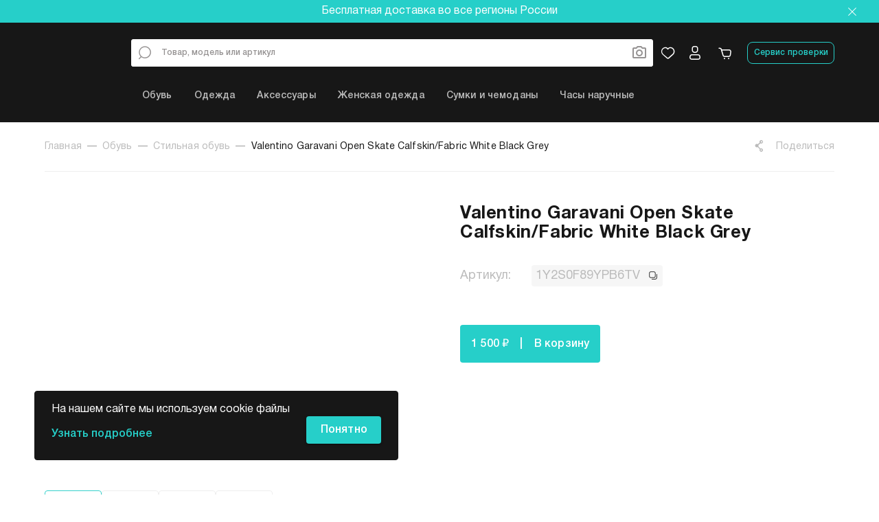

--- FILE ---
content_type: text/html; charset=utf-8
request_url: https://poizon.ru/product/1y2s0f89ypb6tv
body_size: 2714
content:
<!doctype html>
<html lang="ru" data-n-head="%7B%22lang%22:%7B%221%22:%22ru%22%7D%7D">
  <head >
    <meta data-n-head="1" charset="utf-8"><meta data-n-head="1" name="viewport" content="width=device-width, initial-scale=1"><meta data-n-head="1" data-hid="description" name="description" content="POIZON: Ваш стиль - наша доставка! Самые выгодные условия с быстрой и качественной доставкой по России. Более 800 тысяч товаров в ассортименте, только оригинальные товары!"><meta data-n-head="1" name="format-detection" content="telephone=no"><meta data-n-head="1" name="google-site-verification" content="aLQ0cfvRjBa91LwMmbnuyM-HaeAO-tAeqkq2udQUfhk"><meta data-n-head="1" name="yandex-verification" content="bc1cf7b501281b43"><meta data-n-head="1" data-hid="charset" charset="utf-8"><meta data-n-head="1" data-hid="mobile-web-app-capable" name="mobile-web-app-capable" content="yes"><meta data-n-head="1" data-hid="apple-mobile-web-app-status-bar-style" name="apple-mobile-web-app-status-bar-style" content="default"><meta data-n-head="1" data-hid="apple-mobile-web-app-title" name="apple-mobile-web-app-title" content="POIZON"><meta data-n-head="1" data-hid="author" name="author" content="POIZON"><meta data-n-head="1" data-hid="theme-color" name="theme-color" content="white"><meta data-n-head="1" data-hid="og:type" name="og:type" property="og:type" content="website"><meta data-n-head="1" data-hid="og:site_name" name="og:site_name" property="og:site_name" content="POIZON"><title>POIZON</title><link data-n-head="1" rel="icon" type="image/x-icon" href="/favicon.ico"><link data-n-head="1" href="https://mc.yandex.ru/metrika/tag.js" rel="preload" as="script"><link data-n-head="1" data-hid="shortcut-icon" rel="shortcut icon" href="/_nuxt/icons/icon_64x64.3cff59.png"><link data-n-head="1" data-hid="apple-touch-icon" rel="apple-touch-icon" href="/_nuxt/icons/icon_512x512.3cff59.png" sizes="512x512"><link data-n-head="1" rel="manifest" href="/_nuxt/manifest.d9c08f8a.json" data-hid="manifest" crossorigin="use-credentials"><script data-n-head="1" type="text/javascript">var _tmr = window._tmr || (window._tmr = []);
_tmr.push({id: "3562084", type: "pageView", start: (new Date()).getTime()});
(function (d, w, id) {
  if (d.getElementById(id)) return;
  var ts = d.createElement("script"); ts.type = "text/javascript"; ts.async = true; ts.id = id;
  ts.src = "https://top-fwz1.mail.ru/js/code.js";
  var f = function () {var s = d.getElementsByTagName("script")[0]; s.parentNode.insertBefore(ts, s);};
  if (w.opera == "[object Opera]") { d.addEventListener("DOMContentLoaded", f, false); } else { f(); }
})(document, window, "tmr-code");</script><script data-n-head="1" data-hid="gtm-script">if(!window._gtm_init){window._gtm_init=1;(function(w,n,d,m,e,p){w[d]=(w[d]==1||n[d]=='yes'||n[d]==1||n[m]==1||(w[e]&&w[e][p]&&w[e][p]()))?1:0})(window,navigator,'doNotTrack','msDoNotTrack','external','msTrackingProtectionEnabled');(function(w,d,s,l,x,y){w[x]={};w._gtm_inject=function(i){if(w.doNotTrack||w[x][i])return;w[x][i]=1;w[l]=w[l]||[];w[l].push({'gtm.start':new Date().getTime(),event:'gtm.js'});var f=d.getElementsByTagName(s)[0],j=d.createElement(s);j.async=true;j.src='https://www.googletagmanager.com/gtag/js?id='+i;f.parentNode.insertBefore(j,f);};w[y]('G-SWFSF2D3C5')})(window,document,'script','dataLayer','_gtm_ids','_gtm_inject')}</script><link rel="preload" href="/_nuxt/js/4c4172cc96356c4b5534.js" as="script"><link rel="preload" href="/_nuxt/js/7c049a8b75ea22d39e49.js" as="script"><link rel="preload" href="/_nuxt/css/de29bfd9469eaf42a540.css" as="style"><link rel="preload" href="/_nuxt/js/fd5d0d9cec4c9a1925e3.js" as="script"><link rel="preload" href="/_nuxt/css/1a5f02e00969beae019e.css" as="style"><link rel="preload" href="/_nuxt/js/566992e440ad9b9dc2ba.js" as="script">
  <link href="/_nuxt/css/de29bfd9469eaf42a540.css" rel="stylesheet"><link href="/_nuxt/css/1a5f02e00969beae019e.css" rel="stylesheet"></head>
  <body >
    <noscript data-n-head="1" data-hid="gtm-noscript" data-pbody="true"><iframe src="https://www.googletagmanager.com/ns.html?id=G-SWFSF2D3C5&" height="0" width="0" style="display:none;visibility:hidden" title="gtm"></iframe></noscript><div id="__nuxt"><style> #nuxt-loading { background: white; visibility: hidden; opacity: 0; position: absolute; left: 0; right: 0; top: 0; bottom: 0; display: flex; justify-content: center; align-items: center; flex-direction: column; animation: nuxtLoadingIn 10s ease; -webkit-animation: nuxtLoadingIn 10s ease; animation-fill-mode: forwards; overflow: hidden; } @keyframes nuxtLoadingIn { 0% { visibility: hidden; opacity: 0; } 20% { visibility: visible; opacity: 0; } 100% { visibility: visible; opacity: 1; } } @-webkit-keyframes nuxtLoadingIn { 0% { visibility: hidden; opacity: 0; } 20% { visibility: visible; opacity: 0; } 100% { visibility: visible; opacity: 1; } } #nuxt-loading>div, #nuxt-loading>div:after { border-radius: 50%; width: 5rem; height: 5rem; } #nuxt-loading>div { font-size: 10px; position: relative; text-indent: -9999em; border: .5rem solid #F5F5F5; border-left: .5rem solid #26CFC9; -webkit-transform: translateZ(0); -ms-transform: translateZ(0); transform: translateZ(0); -webkit-animation: nuxtLoading 1.1s infinite linear; animation: nuxtLoading 1.1s infinite linear; } #nuxt-loading.error>div { border-left: .5rem solid #ff4500; animation-duration: 5s; } @-webkit-keyframes nuxtLoading { 0% { -webkit-transform: rotate(0deg); transform: rotate(0deg); } 100% { -webkit-transform: rotate(360deg); transform: rotate(360deg); } } @keyframes nuxtLoading { 0% { -webkit-transform: rotate(0deg); transform: rotate(0deg); } 100% { -webkit-transform: rotate(360deg); transform: rotate(360deg); } } </style> <script> window.addEventListener('error', function () { var e = document.getElementById('nuxt-loading'); if (e) { e.className += ' error'; } }); </script> <div id="nuxt-loading" aria-live="polite" role="status"><div>Loading...</div></div> </div><script data-n-head="1" data-body="true" type="text/javascript">(function(w, d, s, h, id) {
    w.roistatProjectId = id; w.roistatHost = h;
    var p = d.location.protocol == "https:" ? "https://" : "http://";
    var u = /^.*roistat_visit=[^;]+(.*)?$/.test(d.cookie) ? "/dist/module.js" : "/api/site/1.0/"+id+"/init?referrer="+encodeURIComponent(d.location.href);
    var js = d.createElement(s); js.charset="UTF-8"; js.async = 1; js.src = p+h+u; var js2 = d.getElementsByTagName(s)[0]; js2.parentNode.insertBefore(js, js2);
})(window, document, 'script', 'cloud.roistat.com', '87afd8edb58e9994b3a0d12d03d167e2');</script><script data-n-head="1" data-body="true" type="text/javascript">(function(w, d, s, h) {
    w.roistatLanguage = '';
    var p = d.location.protocol == "https:" ? "https://" : "http://";
    var u = "/static/marketplace/Bitrix24Widget/script.js";
    var js = d.createElement(s); js.async = 1; js.src = p+h+u; var js2 = d.getElementsByTagName(s)[0]; js2.parentNode.insertBefore(js, js2);
    })(window, document, 'script', 'cloud.roistat.com');</script><script>window.__NUXT__={config:{_app:{basePath:"\u002F",assetsPath:"\u002F_nuxt\u002F",cdnURL:null}}}</script>
  <script src="/_nuxt/js/4c4172cc96356c4b5534.js"></script><script src="/_nuxt/js/7c049a8b75ea22d39e49.js"></script><script src="/_nuxt/js/fd5d0d9cec4c9a1925e3.js"></script><script src="/_nuxt/js/566992e440ad9b9dc2ba.js"></script></body>
</html>


--- FILE ---
content_type: text/css; charset=UTF-8
request_url: https://poizon.ru/_nuxt/css/1a5f02e00969beae019e.css
body_size: 10059
content:
.app-error-page{min-height:100vh}.nuxt-progress{background-color:#26cfc9;height:2px;left:0;opacity:1;position:fixed;right:0;top:0;-webkit-transition:width .1s,opacity .4s;-o-transition:width .1s,opacity .4s;-moz-transition:width .1s,opacity .4s;transition:width .1s,opacity .4s;width:0;z-index:999999}.nuxt-progress.nuxt-progress-notransition{-webkit-transition:none;-o-transition:none;-moz-transition:none;transition:none}.nuxt-progress-failed{background-color:red}.flicking-viewport{overflow:hidden;position:relative}.flicking-viewport.vertical,.flicking-viewport.vertical>.flicking-camera{display:-webkit-inline-box;display:-ms-inline-flexbox;display:-webkit-inline-flex;display:-moz-inline-box;display:inline-flex}.flicking-viewport.vertical>.flicking-camera{-webkit-box-orient:vertical;-webkit-box-direction:normal;-moz-box-orient:vertical;-moz-box-direction:normal;-ms-flex-direction:column;-webkit-flex-direction:column;flex-direction:column}.flicking-viewport.flicking-hidden>.flicking-camera>*{visibility:hidden}.flicking-camera{-webkit-box-orient:horizontal;-webkit-box-direction:normal;-moz-box-orient:horizontal;-moz-box-direction:normal;display:-webkit-box;display:-ms-flexbox;display:-webkit-flex;display:-moz-box;display:flex;-ms-flex-direction:row;-webkit-flex-direction:row;flex-direction:row;height:100%;position:relative;width:100%;will-change:transform;z-index:1}.flicking-camera>*{-ms-flex-negative:0;-webkit-flex-shrink:0;flex-shrink:0}.flicking-pagination{bottom:10px;left:0;position:absolute;text-align:center;width:100%;z-index:2}.flicking-pagination-bullets,.flicking-pagination-scroll{font-size:0}.flicking-pagination-scroll{left:50%;overflow:hidden;-webkit-transform:translate(-50%);-ms-transform:translate(-50%);-moz-transform:translate(-50%);-o-transform:translate(-50%);transform:translate(-50%);white-space:nowrap}.flicking-pagination-scroll .flicking-pagination-slider{-webkit-transition:transform .2s;-webkit-transition:-webkit-transform .2s;transition:-webkit-transform .2s;-o-transition:-o-transform .2s;-moz-transition:transform .2s,-moz-transform .2s;transition:transform .2s;transition:transform .2s,-webkit-transform .2s,-moz-transform .2s,-o-transform .2s}.flicking-pagination-scroll.flicking-pagination-uninitialized .flicking-pagination-bullet,.flicking-pagination-scroll.flicking-pagination-uninitialized .flicking-pagination-slider{-webkit-transition:none;-o-transition:none;-moz-transition:none;transition:none}.flicking-pagination-bullet{background-color:hsla(0,0%,4%,.1);cursor:pointer;display:inline-block;font-size:1rem;height:8px;margin:0 4px;width:8px}.flicking-pagination-scroll .flicking-pagination-bullet{-webkit-transition:transform .2s;-webkit-transition:-webkit-transform .2s;transition:-webkit-transform .2s;-o-transition:-o-transform .2s;-moz-transition:transform .2s,-moz-transform .2s;transition:transform .2s;transition:transform .2s,-webkit-transform .2s,-moz-transform .2s,-o-transform .2s}.flicking-pagination-bullet-active{background-color:#f2a65e}.flicking-pagination-scroll .flicking-pagination-bullet{position:relative;-webkit-transform:scale(0);-ms-transform:scale(0);-moz-transform:scale(0);-o-transform:scale(0);transform:scale(0);-webkit-transition:transform .2s,left .2s;-webkit-transition:left .2s,-webkit-transform .2s;transition:left .2s,-webkit-transform .2s;-o-transition:left .2s,-o-transform .2s;-moz-transition:transform .2s,left .2s,-moz-transform .2s;transition:transform .2s,left .2s;transition:transform .2s,left .2s,-webkit-transform .2s,-moz-transform .2s,-o-transform .2s;vertical-align:middle}.flicking-pagination-scroll .flicking-pagination-bullet-active{-webkit-transform:scale(1);-ms-transform:scale(1);-moz-transform:scale(1);-o-transform:scale(1);transform:scale(1)}.flicking-pagination-scroll .flicking-pagination-bullet-next,.flicking-pagination-scroll .flicking-pagination-bullet-prev{-webkit-transform:scale(.66);-ms-transform:scale(.66);-moz-transform:scale(.66);-o-transform:scale(.66);transform:scale(.66)}.flicking-pagination-scroll .flicking-pagination-bullet-next2,.flicking-pagination-scroll .flicking-pagination-bullet-prev2{-webkit-transform:scale(.33);-ms-transform:scale(.33);-moz-transform:scale(.33);-o-transform:scale(.33);transform:scale(.33)}.flicking-pagination-bullet.flicking-pagination-bullet-active{background-color:#171717}.flicking-arrow-next,.flicking-arrow-prev{cursor:pointer;height:24px;top:50%;-webkit-transform:translateY(-50%);-ms-transform:translateY(-50%);-moz-transform:translateY(-50%);-o-transform:translateY(-50%);transform:translateY(-50%);width:24px;z-index:3}.flicking-arrow-next.is-circle,.flicking-arrow-prev.is-circle{background-color:#fff;border:1px solid #a6a6a6;-webkit-border-radius:50%;-moz-border-radius:50%;border-radius:50%;-webkit-transition:border .3s ease-in;-o-transition:border .3s ease-in;-moz-transition:border .3s ease-in;transition:border .3s ease-in}.flicking-arrow-next.is-circle:hover,.flicking-arrow-prev.is-circle:hover{border:1px solid #171717}.flicking-arrow-next.is-circle:hover:after,.flicking-arrow-next.is-circle:hover:before,.flicking-arrow-prev.is-circle:hover:after,.flicking-arrow-prev.is-circle:hover:before{background-color:#171717}.flicking-arrow-disabled.is-circle{cursor:not-allowed;opacity:.7}.flicking-arrow-next.is-circle:after,.flicking-arrow-next.is-circle:before,.flicking-arrow-prev.is-circle:after,.flicking-arrow-prev.is-circle:before{background-color:#a6a6a6;-webkit-transition:background-color .3s ease-in;-o-transition:background-color .3s ease-in;-moz-transition:background-color .3s ease-in;transition:background-color .3s ease-in}.flicking-arrow-prev{left:0}.flicking-arrow-next{right:0}.flicking-arrow-prev.is-outside{left:-34px}.flicking-arrow-next.is-outside{right:-34px}.flicking-arrow-next:after,.flicking-arrow-next:before,.flicking-arrow-prev:after,.flicking-arrow-prev:before{background-color:#26cfc9;content:"";height:2px;position:absolute;width:7px}.flicking-arrow-prev:before{left:8px;margin-top:-1px;top:50%;-webkit-transform:rotate(-45deg);-ms-transform:rotate(-45deg);-moz-transform:rotate(-45deg);-o-transform:rotate(-45deg);transform:rotate(-45deg);-webkit-transform-origin:0 50%;-ms-transform-origin:0 50%;-moz-transform-origin:0 50%;-o-transform-origin:0 50%;transform-origin:0 50%}.flicking-arrow-prev:after{left:8px;margin-top:-1px;top:50%;-webkit-transform:rotate(45deg);-ms-transform:rotate(45deg);-moz-transform:rotate(45deg);-o-transform:rotate(45deg);transform:rotate(45deg);-webkit-transform-origin:0 50%;-ms-transform-origin:0 50%;-moz-transform-origin:0 50%;-o-transform-origin:0 50%;transform-origin:0 50%}.flicking-arrow-next:before{margin-top:-1px;right:8px;top:50%;-webkit-transform:rotate(45deg);-ms-transform:rotate(45deg);-moz-transform:rotate(45deg);-o-transform:rotate(45deg);transform:rotate(45deg);-webkit-transform-origin:100% 50%;-ms-transform-origin:100% 50%;-moz-transform-origin:100% 50%;-o-transform-origin:100% 50%;transform-origin:100% 50%}.flicking-arrow-next:after{margin-top:-1px;right:8px;top:50%;-webkit-transform:rotate(-45deg);-ms-transform:rotate(-45deg);-moz-transform:rotate(-45deg);-o-transform:rotate(-45deg);transform:rotate(-45deg);-webkit-transform-origin:100% 50%;-ms-transform-origin:100% 50%;-moz-transform-origin:100% 50%;-o-transform-origin:100% 50%;transform-origin:100% 50%}.flicking-arrow-disabled{cursor:default}.flicking-arrow-disabled:after,.flicking-arrow-disabled:before{background-color:#e6e6e6}.flicking-pagination{bottom:-16px;height:30px;position:relative}@media only screen and (min-width:1200px){.flicking-pagination{bottom:-30px;height:50px}}.flicking-pagination-bullet{background-color:#eee;-webkit-border-radius:50%;-moz-border-radius:50%;border-radius:50%;height:10px;width:10px}@media only screen and (min-width:1200px){.flicking-pagination-bullet{height:16px;width:16px}}.flicking-pagination-bullet.flicking-pagination-bullet-active{background-color:#26cfc9}.flicking-arrow-next:after,.flicking-arrow-next:before,.flicking-arrow-prev:after,.flicking-arrow-prev:before{content:none}.flicking-arrow-next,.flicking-arrow-prev{background-position:50% 50%;position:absolute;top:18px}.flicking-arrow-prev{background-image:url([data-uri]);right:auto}.flicking-arrow-next,.flicking-arrow-prev{-webkit-transform:scale(.6);-moz-transform:scale(.6);-ms-transform:scale(.6);-o-transform:scale(.6);transform:scale(.6)}.flicking-arrow-next{background-image:url([data-uri]);left:auto}.Vue-Toastification__container{-webkit-box-orient:vertical;-webkit-box-direction:normal;-moz-box-orient:vertical;-moz-box-direction:normal;-webkit-box-sizing:border-box;-moz-box-sizing:border-box;box-sizing:border-box;color:#fff;display:-webkit-box;display:-webkit-flex;display:-moz-box;display:-ms-flexbox;display:flex;-webkit-flex-direction:column;-ms-flex-direction:column;flex-direction:column;gap:1rem;min-height:100%;pointer-events:none;position:fixed;width:672px;z-index:9999}@media only screen and (min-width:480px){.Vue-Toastification__container{gap:.5rem}.Vue-Toastification__container.top-center,.Vue-Toastification__container.top-left,.Vue-Toastification__container.top-right{top:8px}.Vue-Toastification__container.bottom-center,.Vue-Toastification__container.bottom-left,.Vue-Toastification__container.bottom-right{-webkit-box-orient:vertical;-webkit-box-direction:reverse;-moz-box-orient:vertical;-moz-box-direction:reverse;bottom:8px;-webkit-flex-direction:column-reverse;-ms-flex-direction:column-reverse;flex-direction:column-reverse}.Vue-Toastification__container.bottom-left,.Vue-Toastification__container.top-left{left:8px}.Vue-Toastification__container.bottom-left .Vue-Toastification__toast,.Vue-Toastification__container.top-left .Vue-Toastification__toast{margin-right:auto}@supports not (-moz-appearance:none){.Vue-Toastification__container.bottom-left .Vue-Toastification__toast--rtl,.Vue-Toastification__container.top-left .Vue-Toastification__toast--rtl{margin-left:auto;margin-right:0}}.Vue-Toastification__container.bottom-right,.Vue-Toastification__container.top-right{right:8px}.Vue-Toastification__container.bottom-right .Vue-Toastification__toast,.Vue-Toastification__container.top-right .Vue-Toastification__toast{margin-left:auto}@supports not (-moz-appearance:none){.Vue-Toastification__container.bottom-right .Vue-Toastification__toast--rtl,.Vue-Toastification__container.top-right .Vue-Toastification__toast--rtl{margin-left:0;margin-right:auto}}.Vue-Toastification__container.bottom-center,.Vue-Toastification__container.top-center{left:50%;margin-left:-336px}.Vue-Toastification__container.bottom-center .Vue-Toastification__toast,.Vue-Toastification__container.top-center .Vue-Toastification__toast{margin-left:auto;margin-right:auto}}@media only screen and (max-width:479px){.Vue-Toastification__container{left:0;margin:0;padding:0;width:100vw}.Vue-Toastification__container .Vue-Toastification__toast{width:100%}.Vue-Toastification__container.top-center,.Vue-Toastification__container.top-left,.Vue-Toastification__container.top-right{top:0}.Vue-Toastification__container.bottom-center,.Vue-Toastification__container.bottom-left,.Vue-Toastification__container.bottom-right{-webkit-box-orient:vertical;-webkit-box-direction:reverse;-moz-box-orient:vertical;-moz-box-direction:reverse;bottom:0;-webkit-flex-direction:column-reverse;-ms-flex-direction:column-reverse;flex-direction:column-reverse}}.Vue-Toastification__close-button{-webkit-box-pack:center;-moz-box-pack:center;-ms-flex-pack:center;background-color:#fff;border-color:#fff;-webkit-border-radius:50%;-moz-border-radius:50%;border-radius:50%;color:#26cfc9;font-size:18px;font-weight:500;height:28px;-webkit-justify-content:center;justify-content:center;line-height:1;margin-right:8px;outline:0;-webkit-text-decoration:none;text-decoration:none;text-transform:uppercase;-webkit-user-select:none;-moz-user-select:none;-ms-user-select:none;user-select:none;vertical-align:middle;white-space:nowrap;width:28px}.Vue-Toastification__close-button,.Vue-Toastification__toast{-webkit-box-align:center;-moz-box-align:center;-ms-flex-align:center;-webkit-align-items:center;align-items:center;display:-webkit-box;display:-webkit-flex;display:-moz-box;display:-ms-flexbox;display:flex;position:relative}.Vue-Toastification__toast{-webkit-box-pack:justify;-moz-box-pack:justify;-ms-flex-pack:justify;-webkit-border-radius:4px;-moz-border-radius:4px;border-radius:4px;-webkit-box-shadow:0 1px 10px 0 rgba(0,0,0,.1),0 2px 15px 0 rgba(0,0,0,.05);-moz-box-shadow:0 1px 10px 0 rgba(0,0,0,.1),0 2px 15px 0 rgba(0,0,0,.05);box-shadow:0 1px 10px 0 rgba(0,0,0,.1),0 2px 15px 0 rgba(0,0,0,.05);-webkit-box-sizing:border-box;-moz-box-sizing:border-box;box-sizing:border-box;direction:ltr;-webkit-justify-content:space-between;justify-content:space-between;max-height:800px;max-width:672px;min-height:48px;min-width:344px;overflow:hidden;pointer-events:auto;-webkit-transform:translateZ(0);-moz-transform:translateZ(0);transform:translateZ(0)}.Vue-Toastification__toast--rtl{direction:rtl}.Vue-Toastification__toast--default{background-color:#333;color:#fff}.Vue-Toastification__toast--info{background-color:#000;color:hsla(0,0%,100%,.87)}.Vue-Toastification__toast--info .Vue-Toastification__close-button{background-color:#000;color:#fff;font-size:34px;font-weight:700}.Vue-Toastification__toast--success{background-color:#4caf50;color:#fff}.Vue-Toastification__toast--error{background-color:#333;color:#ff5252}.Vue-Toastification__toast--error .Vue-Toastification__close-button,.Vue-Toastification__toast--warning{background-color:#ff5252;color:#fff}@media only screen and (max-width:479px){.Vue-Toastification__toast{-webkit-border-radius:0;-moz-border-radius:0;border-radius:0;margin-bottom:.5rem}}.Vue-Toastification__toast-body,.Vue-Toastification__toast-component-body{font-family:Helvetica Neue,serif;font-size:.875rem;font-weight:400;letter-spacing:.0178571429em;line-height:1.25rem}.Vue-Toastification__toast-body{-webkit-box-flex:1;-moz-box-flex:1;-ms-flex-positive:1;-webkit-flex-grow:1;flex-grow:1;padding:14px 16px;white-space:pre-wrap;word-break:break-word}.Vue-Toastification__toast-component-body{-webkit-box-flex:1;-moz-box-flex:1;-webkit-flex:1;-ms-flex:1;flex:1}.Vue-Toastification__toast.disable-transition{-webkit-animation:none!important;-moz-animation:none!important;animation:none!important;-webkit-transition:none!important;-o-transition:none!important;-moz-transition:none!important;transition:none!important}@-webkit-keyframes scale-x-frames{0%{-webkit-transform:scaleX(1);transform:scaleX(1)}to{-webkit-transform:scaleX(0);transform:scaleX(0)}}@-moz-keyframes scale-x-frames{0%{-moz-transform:scaleX(1);transform:scaleX(1)}to{-moz-transform:scaleX(0);transform:scaleX(0)}}@keyframes scale-x-frames{0%{-webkit-transform:scaleX(1);-moz-transform:scaleX(1);-o-transform:scaleX(1);transform:scaleX(1)}to{-webkit-transform:scaleX(0);-moz-transform:scaleX(0);-o-transform:scaleX(0);transform:scaleX(0)}}.Vue-Toastification__progress-bar{-webkit-animation:scale-x-frames linear 1 forwards;-moz-animation:scale-x-frames linear 1 forwards;animation:scale-x-frames linear 1 forwards;background-color:hsla(0,0%,100%,.7);bottom:0;height:5px;left:0;position:absolute;-webkit-transform-origin:left;-moz-transform-origin:left;-ms-transform-origin:left;-o-transform-origin:left;transform-origin:left;width:100%;z-index:10000}.Vue-Toastification__toast--rtl .Vue-Toastification__progress-bar{left:auto;right:0;-webkit-transform-origin:right;-moz-transform-origin:right;-ms-transform-origin:right;-o-transform-origin:right;transform-origin:right}.Vue-Toastification__icon{-webkit-box-align:center;-moz-box-align:center;-ms-flex-align:center;-webkit-align-items:center;align-items:center;background:transparent;border:none;height:100%;margin:auto 18px auto 0;outline:none;padding:0;-webkit-transition:.3s ease;-o-transition:.3s ease;-moz-transition:.3s ease;transition:.3s ease;width:20px}.Vue-Toastification__toast--rtl .Vue-Toastification__icon{margin:auto 0 auto 18px}.Vue-Toastification__fade-enter-active{opacity:1}.Vue-Toastification__fade-leave-active{opacity:0}.Vue-Toastification__fade-move{-webkit-transition-property:opacity,-webkit-transform;transition-property:opacity,-webkit-transform;-o-transition-property:opacity,-o-transform;-moz-transition-property:opacity,transform,-moz-transform;transition-property:opacity,transform;transition-property:opacity,transform,-webkit-transform,-moz-transform,-o-transform}@font-face{font-display:swap;font-family:v-icon;src:url(/_nuxt/fonts/876462a.eot?#iefix) format("embedded-opentype");src:url(/_nuxt/fonts/6c2f99e.woff2) format("woff2");src:url(/_nuxt/fonts/7bf1344.woff) format("woff")}.svg-icons,.v-icon{-webkit-box-align:center;-moz-box-align:center;-ms-flex-align:center;-webkit-box-pack:center;-moz-box-pack:center;-ms-flex-pack:center;-webkit-align-items:center;align-items:center;display:-webkit-inline-box;display:-webkit-inline-flex;display:-moz-inline-box;display:-ms-inline-flexbox;display:inline-flex;-webkit-justify-content:center;justify-content:center;-webkit-user-select:none;-moz-user-select:none;-ms-user-select:none;user-select:none;vertical-align:middle}.svg-icons{fill:currentColor;height:1em;position:relative;width:1em}.v-icon{word-wrap:normal;-webkit-font-smoothing:antialiased;-moz-osx-font-smoothing:grayscale;-webkit-font-feature-settings:"liga";-moz-font-feature-settings:"liga";font-feature-settings:"liga";direction:ltr;display:inline-block;font-family:v-icon;font-style:normal;font-weight:400;letter-spacing:normal;line-height:1;text-rendering:optimizeLegibility;text-transform:none;white-space:nowrap}.svg-add:before{content:""}.svg-arrow-back:before{content:""}.svg-arrow-down:before{content:""}.svg-arrow-left:before{content:""}.svg-arrow-long-left:before{content:""}.svg-arrow-up:before{content:""}.svg-bell:before{content:""}.svg-box:before{content:""}.svg-calendar:before{content:""}.svg-camera-outline:before{content:""}.svg-cart:before{content:""}.svg-checkbox-off:before{content:""}.svg-checkbox-on:before{content:""}.svg-chevron-down:before{content:""}.svg-chevron-left:before{content:""}.svg-chevron-right:before{content:""}.svg-clear:before{content:""}.svg-close:before{content:""}.svg-copy:before{content:""}.svg-delete:before{content:""}.svg-done:before{content:""}.svg-download:before{content:""}.svg-edit:before{content:""}.svg-email:before{content:""}.svg-error:before{content:""}.svg-eye-blocked:before{content:""}.svg-eye:before{content:""}.svg-filter:before{content:""}.svg-grid:before{content:""}.svg-heart:before{content:""}.svg-hearth-filled:before{content:""}.svg-home-filled:before{content:""}.svg-home:before{content:""}.svg-info:before{content:""}.svg-instagram:before{content:""}.svg-language:before{content:""}.svg-menu:before{content:""}.svg-question:before{content:""}.svg-radio-off:before{content:""}.svg-radio-on:before{content:""}.svg-remove:before{content:""}.svg-reply:before{content:""}.svg-round-arrow-left:before{content:""}.svg-round-arrow-right:before{content:""}.svg-search:before{content:""}.svg-share:before{content:""}.svg-sort:before{content:""}.svg-telegram:before{content:""}.svg-user:before{content:""}.svg-vk:before{content:""}.no-scroll{max-height:100vh!important;overflow:hidden!important}.no-scroll .v-application--wrap{display:block!important}@media only screen and (max-width:767px){.no-gutter-mobile-only{max-width:100vw!important;padding-left:0!important;padding-right:0!important}}@media only screen and (max-width:1199px){.no-gutter-md-and-down{max-width:100vw!important;padding-left:0!important;padding-right:0!important}}.relative{position:relative!important}.absolute{position:absolute!important}.absolute.a0{bottom:0;left:0;right:0;top:0}.absolute.a16{top:16px}.absolute.a16,.absolute.aby16{bottom:16px;left:16px;right:16px}.ws-no-wrap{white-space:nowrap}.ow-break-word{word-wrap:break-word}.gap-20{gap:20px}@media only screen and (min-width:1200px){li.two-cols-lg,ul.two-cols-lg{-webkit-column-count:2;-moz-column-count:2;column-count:2;gap:40px}}.h-100{height:100%}.d-contents{display:contents}@media only screen and (min-width:480px){.v-application .d-sm-contents{display:contents!important}}@media only screen and (min-width:768px){.v-application .d-md-contents{display:contents!important}}@media only screen and (min-width:1200px){.v-application .d-lg-contents{display:contents!important}}@media only screen and (min-width:1920px){.v-application .d-xl-contents{display:contents!important}}.ucfirst{text-transform:lowercase}.ucfirst:first-letter{text-transform:uppercase}.v-application .field-correct-append-inner .v-input__append-inner{margin-top:.75em}.image-container{font-size:0;line-height:0}.image-container>.image{width:100%}@media only screen and (min-width:1200px){.v-application.v-application--is-ltr .text-h1{font-size:1.6rem!important}.v-application.v-application--is-ltr .text-h2,.v-application.v-application--is-ltr .text-h3,.v-application.v-application--is-ltr .text-h4,.v-application.v-application--is-ltr .text-h5,.v-application.v-application--is-ltr .text-h6{font-size:1.375rem!important}}.theme--light.v-text-field--outlined>.v-input__control>.v-input__slot{background:#eee}.theme--light.v-text-field--outlined fieldset{border:none}input[type=number]::-webkit-inner-spin-button,input[type=number]::-webkit-outer-spin-button{-webkit-appearance:none;margin:0}input[type=number]{-moz-appearance:textfield}.v-btn.v-size--default .v-btn__content{line-height:1.125rem}._custom-scrollbar::-webkit-scrollbar{height:3px;width:3px}._custom-scrollbar::-webkit-scrollbar-track{background:#797979;-webkit-border-radius:3px;border-radius:3px}._custom-scrollbar::-webkit-scrollbar-thumb{background:#171717;-webkit-border-radius:3px;border-radius:3px}._custom-scrollbar::-webkit-scrollbar-thumb:hover{background:#171717}._custom-scrollbar-accent::-webkit-scrollbar{height:3px;width:3px}._custom-scrollbar-accent::-webkit-scrollbar-track{background:#eee;-webkit-border-radius:3px;border-radius:3px}._custom-scrollbar-accent::-webkit-scrollbar-thumb{background:#26cfc9;-webkit-border-radius:3px;border-radius:3px}._custom-scrollbar-accent::-webkit-scrollbar-thumb:hover{background:#171717}.v-dialog--scrollable>.v-card,.v-dialog--scrollable>form>.v-card{padding-bottom:16px;padding-right:8px}.v-dialog--scrollable>.v-card>.v-card__text,.v-dialog--scrollable>form>.v-card>.v-card__text{padding-bottom:32px!important;padding-right:40px!important}.app-cms-page .app-cms-page__navigation{gap:8px;margin-bottom:20px}.app-cms-page .app-cms-page__navigation-item{background:#bbb;border:1px solid transparent;-webkit-border-radius:4px;-moz-border-radius:4px;border-radius:4px;font-size:.75rem;line-height:.75rem;padding:12px 16px}.app-cms-page .app-cms-page__navigation-item.nuxt-link-exact-active{border-color:#171717}.Vue-Toastification__close-button{min-width:28px}@font-face{font-display:swap;font-family:Helvetica Neue;font-style:normal;font-weight:400;src:url(/_nuxt/fonts/d59df5a.woff2) format("woff2"),url(/_nuxt/fonts/0247694.woff) format("woff")}@font-face{font-display:swap;font-family:Helvetica Neue;font-style:normal;font-weight:500;src:url(/_nuxt/fonts/751c19b.woff2) format("woff2"),url(/_nuxt/fonts/1c5a4d4.woff) format("woff")}@font-face{font-display:swap;font-family:Helvetica Neue;font-style:normal;font-weight:700;src:url(/_nuxt/fonts/a737902.woff2) format("woff2"),url(/_nuxt/fonts/e8ac3e0.woff) format("woff")}.app-logo{height:59px;width:59px}@media only screen and (min-width:1200px){.app-logo{height:92px;width:92px}}.app-search-dropdown-list-item{gap:12px;outline:none;-webkit-text-decoration:none;text-decoration:none}.app-search-dropdown-list-item .app-search-dropdown-list-item__image{max-width:24px;min-height:24px;min-width:24px}.app-search-dropdown-list-item .app-search-dropdown-list-item__title{color:#171717;font-size:.875rem;font-weight:500;letter-spacing:.28px;line-height:normal;outline:none;-webkit-text-decoration:none;text-decoration:none}.app-search-dropdown-list-item .app-search-dropdown-list-item__subtitle{color:#bbb;font-size:.75rem;font-weight:500;line-height:normal}.app-search-dropdown-list .app-search-dropdown-list__item{font-size:.75rem;font-weight:500;letter-spacing:.24px;margin-left:12px;min-height:15px}.app-search-dropdown-list .app-search-dropdown-list__group-title{font-weight:600}.app-search-dropdown{-moz-border-radius-topleft:0;-moz-border-radius-topright:0;background:#fff;border:1px solid #eee;-webkit-border-top-left-radius:0;border-top-left-radius:0;-webkit-border-top-right-radius:0;border-top-right-radius:0;-webkit-box-shadow:0 4px 8px 0 rgba(33,37,41,.06),0 0 4px 0 rgba(33,37,41,.04);-moz-box-shadow:0 4px 8px 0 rgba(33,37,41,.06),0 0 4px 0 rgba(33,37,41,.04);box-shadow:0 4px 8px 0 rgba(33,37,41,.06),0 0 4px 0 rgba(33,37,41,.04);top:35px;width:100%}.app-search-dropdown .app-search-dropdown__list{max-height:50vh;overflow-y:auto}.app-search-dropdown .app-search-dropdown__show-all{padding:8px 0 0;text-align:center}.app-search-dropdown .app-search-dropdown__show-all a{color:#26cfc9;font-size:.75rem;font-style:normal;font-weight:500;line-height:.875rem;outline:none;padding:10px 12px;-webkit-text-decoration:none;text-decoration:none}@media only screen and (min-width:768px){.app-search-dropdown .app-search-dropdown__show-all{padding-left:0}}.app-search-dropdown .app-search-dropdown__empty-result{font-size:.75rem;font-style:normal;font-weight:500;line-height:.875rem}.app-search-dropdown .v-skeleton-loader .v-skeleton-loader__list-item-avatar-two-line{background:transparent;height:40px;padding:0}.app-search-dropdown .v-skeleton-loader .v-skeleton-loader__list-item-avatar-two-line .v-skeleton-loader__avatar{height:24px;width:24px}.app-search-dropdown .v-skeleton-loader .v-skeleton-loader__list-item-avatar-two-line .v-skeleton-loader__text:last-child{height:8px}.app-search-form{position:relative}.app-search-form .app-search-form__input .v-label{color:#959292!important;font-size:.75rem;padding-left:4px}.app-search-form .app-search-form__input ::-webkit-input-placeholder{color:#959292!important}.app-search-form .app-search-form__input :-ms-input-placeholder{color:#959292!important}.app-search-form .app-search-form__input ::-ms-input-placeholder{color:#959292!important}.app-search-form .app-search-form__input ::-moz-placeholder{color:#959292!important}.app-search-form .app-search-form__input ::placeholder{color:#959292!important}.app-search-form .app-search-form__input input{color:#171717!important}.app-search-form .app-search-form__input fieldset{background-color:#fff;border-color:#fff!important;-webkit-border-radius:4px;-moz-border-radius:4px;border-radius:4px;top:0}.app-search-form .app-search-form__input .v-input__slot{background-color:#fff!important;-webkit-border-radius:4px;-moz-border-radius:4px;border-radius:4px;padding:0!important}.app-search-form .app-search-form__input .v-input__prepend-inner{border-top:4px;height:40px!important;margin-top:0!important}.app-search-form .app-search-form__input .v-input__append-inner{margin-top:0!important}.app-search-form .app-search-form__input .v-input__append-inner .v-input__icon--clear{margin-top:8px!important}.app-search-form .app-search-form__input .v-text-field__slot{font-size:.75rem}@media only screen and (min-width:1200px){.app-search-form .app-search-form__input .v-text-field__slot{font-weight:500}}.app-search-form .app-search-form__button,.app-search-form .app-search-form__photo-btn{background-color:#fff!important;-webkit-border-radius:4px;-moz-border-radius:4px;border-radius:4px;height:40px;z-index:2}.v-badge__badge{-webkit-box-align:center;-moz-box-align:center;-ms-flex-align:center;-webkit-box-pack:center;-moz-box-pack:center;-ms-flex-pack:center;-webkit-align-items:center;align-items:center;display:-webkit-box;display:-webkit-flex;display:-moz-box;display:-ms-flexbox;display:flex;font-size:.75rem;-webkit-justify-content:center;justify-content:center;padding:4px}@media only screen and (min-width:768px)and (max-width:1199px){.v-badge__badge{-webkit-border-radius:15px;-moz-border-radius:15px;border-radius:15px;height:30px;min-width:30px}}.app-cart-trigger{cursor:pointer;font-size:.75rem;font-weight:500;letter-spacing:-.1px;line-height:1;padding-left:4px;-webkit-text-decoration:none;text-decoration:none;width:24px!important}.app-cart-trigger .app-cart-trigger__text{padding:8px 8px 8px 4px}@media only screen and (min-width:1200px){.app-cart-trigger .app-cart-trigger__text{white-space:nowrap}}.app-navigation-menu-btn.flicking-arrow-next,.app-navigation-menu-btn.flicking-arrow-prev{opacity:1}.app-navigation-menu-btn.flicking-arrow-next.-fade,.app-navigation-menu-btn.flicking-arrow-prev.-fade{opacity:0}.app-navigation-menu-btn.flicking-arrow-prev{left:-45px}.app-navigation-menu-btn.flicking-arrow-prev.-fade{left:-90px}.app-navigation-menu-btn.flicking-arrow-next{right:-45px}.app-navigation-menu-btn.flicking-arrow-next.-fade{right:-90px}@media screen and (min-width:1256px)and (max-width:1280px){.app-navigation-menu-btn.flicking-arrow-prev{left:-15px}.app-navigation-menu-btn.flicking-arrow-prev.-fade{left:-30px}.app-navigation-menu-btn.flicking-arrow-next{right:-15px}.app-navigation-menu-btn.flicking-arrow-next.-fade{right:-90px}}.app-catalog-navigation{display:-webkit-box;display:-webkit-flex;display:-moz-box;display:-ms-flexbox;display:flex;-webkit-flex-wrap:nowrap;-ms-flex-wrap:nowrap;flex-wrap:nowrap;height:33px;min-height:33px;padding:0;position:relative}@media only screen and (max-width:767px){.app-catalog-navigation{margin-bottom:24px;margin-top:24px;max-width:100vw;padding:0 20px;width:100vw}}@media only screen and (min-width:768px)and (max-width:1199px){.app-catalog-navigation{margin:24px auto;padding:0 20px}}@media only screen and (min-width:1200px){.app-catalog-navigation{margin:24px 0 0;width:100%}}.app-catalog-navigation__item{-webkit-border-radius:8px;-moz-border-radius:8px;border-radius:8px;color:#bbb!important;cursor:pointer;font-size:.75rem;font-weight:500;height:33px;letter-spacing:.12px}@media only screen and (min-width:768px){.app-catalog-navigation__item{font-size:.875rem;letter-spacing:.14px}}.app-catalog-navigation__item--active{background-color:#26cfc9;color:#fff!important}.app-catalog-navigation .flicking-arrow-disabled{display:none}.app-catalog-navigation .app-catalog-navigation__slider{width:100%}.app-catalog-navigation .app-catalog-navigation__slider .flicking-arrow-next,.app-catalog-navigation .app-catalog-navigation__slider .flicking-arrow-prev{display:none}.app-customer-trigger .app-customer-trigger__icon,.app-wishlist-trigger .app-wishlist-trigger__icon{height:24px!important;width:24px!important}.app-identify-trigger .app-identify-trigger__icon[data-v-02189f45]{border:1px solid #26cfc9;-webkit-border-radius:8px;-moz-border-radius:8px;border-radius:8px;color:#26cfc9!important;font-size:12px;height:auto!important;padding:6px 8px;width:auto!important}.app-action-submit.v-btn .v-btn__content{font-size:.875rem;font-weight:500;letter-spacing:.14px}.app-search-popup .app-search-popup__input .v-label{color:#959292!important;font-size:.75rem;padding-left:4px}.app-search-popup .app-search-popup__input ::-webkit-input-placeholder{color:#959292!important}.app-search-popup .app-search-popup__input :-ms-input-placeholder{color:#959292!important}.app-search-popup .app-search-popup__input ::-ms-input-placeholder{color:#959292!important}.app-search-popup .app-search-popup__input ::-moz-placeholder{color:#959292!important}.app-search-popup .app-search-popup__input ::placeholder{color:#959292!important}.app-search-popup .app-search-popup__input input{color:#171717!important}.app-search-popup .app-search-popup__input fieldset{background-color:#fff;border-color:#fff!important;-webkit-border-radius:4px;-moz-border-radius:4px;border-radius:4px;top:0}.app-search-popup .app-search-popup__input .v-input__slot{background-color:#fff!important;-webkit-border-radius:4px;-moz-border-radius:4px;border-radius:4px;padding-left:0!important}.app-search-popup .app-search-popup__input .v-input__prepend-inner{border-top:4px;height:40px!important;margin-top:0!important}.app-search-popup .app-search-popup__input .v-text-field__slot{font-size:.75rem}@media only screen and (min-width:1200px){.app-search-popup .app-search-popup__input .v-text-field__slot{font-weight:500}}.app-search-popup .app-search-popup__close{color:#fff;cursor:pointer;font-size:.75rem;font-weight:500;letter-spacing:.12px;line-height:normal;margin-left:20px;min-width:45px;padding:0!important}.app-search-popup .v-card__title{background-color:#171717;height:89px}.app-search-popup .app-search-popup__list{bottom:0;left:0;margin:10px 20px;overflow-y:auto;position:absolute;right:0;top:0}.app-search-popup .app-search-popup__empty-result{font-size:.875rem;font-style:normal;font-weight:500;line-height:1rem;text-align:center}.app-search-popup .app-search-form__button{background-color:#fff!important;-webkit-border-radius:4px;-moz-border-radius:4px;border-radius:4px;height:40px;z-index:2}.app-search-popup .v-skeleton-loader__list-item-avatar-two-line{padding-left:0!important}.app-search-popup .app-search-dropdown-list__group-title{color:#171717}.app-search-upload-photo{height:420px;position:relative;width:420px}.app-search-upload-photo .app-search-upload-photo__close{position:absolute;right:4px;top:4px}.app-search-upload-photo .v-card__title{color:#171717;font-size:.875rem;font-weight:500;letter-spacing:.14px}.app-search-upload-photo .app-search-upload-photo__dropzone{background-color:#eee;border:1px dashed #bbb;-webkit-border-radius:4px;-moz-border-radius:4px;border-radius:4px;width:100%}.app-search-trigger__dialog.v-dialog{-webkit-box-shadow:none;-moz-box-shadow:none;box-shadow:none;margin:0;overflow-y:visible;overflow-y:initial;position:absolute;-webkit-transform:none;-moz-transform:none;-ms-transform:none;-o-transform:none;transform:none;-webkit-transition:none;-o-transition:none;-moz-transition:none;transition:none;width:auto!important}.app-search-trigger__dialog.v-dialog .app-search-dropdown{max-width:100%!important;top:38px!important}.app-search-trigger__dialog.v-dialog .v-icon.svg-clear{color:#bbb!important;font-size:1.25rem}.app-header{background-color:#171717!important;z-index:11!important}.app-header,.app-header .v-toolbar__content{height:89px;max-height:89px;min-height:89px;padding-left:0;padding-right:0}@media only screen and (min-width:1200px){.app-header,.app-header .v-toolbar__content{height:145px;max-height:145px;min-height:145px}}.app-header .container{height:100%}.app-header .v-menu__content.app-search-menu{-webkit-border-radius:0!important;-moz-border-radius:0!important;border-radius:0!important;left:0!important;max-width:100%!important;top:0!important;width:100%!important}.app-header .app-header__navigation{max-width:1068px;width:-webkit-calc(100% - 188px);width:-moz-calc(100% - 188px);width:calc(100% - 188px)}.app-header .app-header__navigation .theme--dark.v-btn:focus:before{opacity:0!important}.app-header:not(.app-header--checkout) .app-header__logo-wrapper{margin-right:16px}.app-header.app-header--checkout .app-header__logo-wrapper{-webkit-box-pack:center;-moz-box-pack:center;-ms-flex-pack:center;display:-webkit-box;display:-webkit-flex;display:-moz-box;display:-ms-flexbox;display:flex;-webkit-justify-content:center;justify-content:center}@media only screen and (max-width:767px){.app-header.app-header--checkout .app-header__main-content{display:none!important}}@media only screen and (min-width:1200px){.app-header.app-header--checkout .app-header__main-content{min-height:97px}}@media only screen and (max-width:1199px){.app-header.app-header--listing{position:fixed}}.app-header.app-header--offset{-webkit-transform:translateY(33px)!important;-moz-transform:translateY(33px)!important;-ms-transform:translateY(33px)!important;-o-transform:translateY(33px)!important;transform:translateY(33px)!important}@media only screen and (min-width:768px){.app-header__search-wrapper{margin-right:48px;max-width:1068px}}@media only screen and (min-width:1200px){.app-header__logo-wrapper{margin-right:30px!important}.app-header__search-wrapper{margin-right:48px}.app-header__controls-wrapper{width:140px}}.app-header .limited-width{max-width:760px}.app-breadcrumbs{padding-bottom:8px;padding-top:0}.app-breadcrumbs--cart{padding-bottom:8px;padding-top:24px}@media only screen and (max-width:1199px){.app-breadcrumbs{padding-top:24px}}@media only screen and (min-width:1200px){.app-breadcrumbs{padding-top:64px}.app-breadcrumbs--product{border-bottom:1px solid #eee;padding-bottom:24px;padding-top:29px}.app-breadcrumbs--cart{padding-top:48px}}.app-breadcrumbs .v-breadcrumbs{font-size:.75rem;letter-spacing:.12px;padding:0}.app-breadcrumbs .v-breadcrumbs .v-breadcrumbs__item{color:#bbb}.app-breadcrumbs .v-breadcrumbs .v-breadcrumbs__item.v-breadcrumbs__item--disabled{color:#171717}.app-breadcrumbs .v-breadcrumbs .v-breadcrumbs__divider .v-icon{color:#bbb}.app-breadcrumbs .breadcrumbs_wrapper{position:relative}.app-breadcrumbs__share{cursor:pointer;font-size:.875rem;line-height:140%}.app-breadcrumbs .v-chip{-webkit-border-radius:4px 4px 0 4px;-moz-border-radius:4px 4px 0 4px;border-radius:4px 4px 0 4px;padding:4px 12px;position:absolute;right:0}.app-breadcrumbs .v-chip__content{color:#fff;font-size:12px;line-height:140%}.app-footer-top-section-apps__item.--ml{margin-left:22px}.app-footer-top-section-links__group-title,.app-footer-top-section-links__link{color:#fff!important;font-size:.875rem;font-weight:700;letter-spacing:.01em;line-height:.870625rem;text-align:left}.app-footer-top-section-links button.app-footer-top-section-links__link{background:transparent;border:none}.app-footer-top-section-links__link{color:#bbb!important;font-weight:400;-webkit-text-decoration:none;text-decoration:none}.app-footer-top-section-links__link:hover{-webkit-text-decoration:underline;text-decoration:underline}.app-footer-top-section-links .v-expansion-panel-header__icon .v-icon{font-weight:700}.app-footer-top-section-links .v-expansion-panel{background:transparent!important}.app-footer-top-section-links .v-expansion-panel-header{min-height:20px!important}.app-footer-top-section-links .v-expansion-panel-header__icon .v-icon{color:#fff!important}.app-footer-top-section-links .v-expansion-panel-content__wrap{padding:0}@media only screen and (min-width:768px){.app-footer-top-section-links .v-item-group.v-expansion-panels{-webkit-box-orient:horizontal;-webkit-box-direction:normal;-moz-box-orient:horizontal;-moz-box-direction:normal;-webkit-flex-direction:row;-ms-flex-direction:row;flex-direction:row}.app-footer-top-section-links .v-expansion-panel{-webkit-box-flex:0!important;-moz-box-flex:0!important;-webkit-flex:0 0 50%!important;-ms-flex:0 0 50%!important;flex:0 0 50%!important;max-width:50%!important}.app-footer-top-section-links .v-expansion-panel-header{cursor:default!important}.app-footer-top-section-links .v-expansion-panel-header__icon{display:none}}.app-footer-social-links__title{color:#bbb;font-size:.875rem;font-weight:400;letter-spacing:.01em;line-height:.870625rem;text-align:left}.app-footer-top-section{width:100%}.app-footer-top-section__container{display:grid;grid-template-areas:"logo social-links" "links links" "apps apps";grid-template-columns:1fr 1fr}@media only screen and (min-width:768px){.app-footer-top-section__container{grid-template-areas:"logo links links" "social-links links links" "apps  links links";grid-template-columns:1fr 1fr 1fr;grid-template-rows:64px 90px auto}}@media only screen and (min-width:1200px){.app-footer-top-section__container{grid-template-areas:"logo links links apps" "social-links links links none";grid-template-columns:1fr 1fr 1fr 1fr;grid-template-rows:96px auto}}.app-footer-top-section__logo{grid-area:logo}.app-footer-top-section__social-links{grid-area:social-links}.app-footer-top-section__links{grid-area:links}.app-footer-top-section__apps{grid-area:apps}.v-application .app-footer-bottom-section{width:100%}.v-application .app-footer-bottom-section .v-divider{border-color:hsla(0,0%,93%,.1)}.v-application .app-footer-bottom-section__container .app-footer-bottom-section__copyright,.v-application .app-footer-bottom-section__container a{color:#fff;font-size:.75rem;font-weight:500;letter-spacing:.24px;line-height:1.05rem;opacity:.3}.v-application .app-footer-bottom-section__policy-links{z-index:1}@media only screen and (max-width:767px){.v-application .app-footer-bottom-section__policy-links a{max-width:50%}}@media only screen and (min-width:1200px){.v-application .app-footer-bottom-section__copyright{left:0;margin:auto;position:absolute;right:0;z-index:0}}.v-item-group.v-bottom-navigation.v-bottom-navigation--band{-webkit-box-shadow:0 -4px 60px 0 rgba(0,0,0,.05);-moz-box-shadow:0 -4px 60px 0 rgba(0,0,0,.05);box-shadow:0 -4px 60px 0 rgba(0,0,0,.05);height:110px!important;max-width:100vw;padding:20px 20px 40px}@media only screen and (min-width:768px){.v-item-group.v-bottom-navigation.v-bottom-navigation--band{height:140px!important}}.v-item-group.v-bottom-navigation.v-bottom-navigation--band.theme--light .v-btn:hover:before{opacity:0}.v-item-group.v-bottom-navigation.v-bottom-navigation--band.theme--light .v-btn.v-btn--active:before{color:transparent}.v-item-group.v-bottom-navigation.v-bottom-navigation--band .v-btn{-webkit-border-radius:12px;-moz-border-radius:12px;border-radius:12px;min-width:50px}@media only screen and (min-width:768px){.v-item-group.v-bottom-navigation.v-bottom-navigation--band .v-btn{min-width:80px}}.v-item-group.v-bottom-navigation.v-bottom-navigation--band .v-btn--cart-trigger .v-badge .v-badge__badge{-webkit-box-pack:center;-moz-box-pack:center;-ms-flex-pack:center;-webkit-box-align:center;-moz-box-align:center;-ms-flex-align:center;-webkit-align-items:center;align-items:center;background-color:#26cfc9!important;color:#fff;display:-webkit-box;display:-webkit-flex;display:-moz-box;display:-ms-flexbox;display:flex;height:18px;-webkit-justify-content:center;justify-content:center;min-height:18px;min-width:18px;padding:2px 5px}.v-item-group.v-bottom-navigation.v-bottom-navigation--band .v-btn--cart-trigger .v-badge .v-badge__badge span{display:-webkit-inline-box;display:-webkit-inline-flex;display:-moz-inline-box;display:-ms-inline-flexbox;display:inline-flex;font-size:.6875rem;font-weight:700;line-height:1.1}.v-bottom-navigation--band a.v-btn--active-link.v-btn{background:#26cfc9!important}.v-bottom-navigation--band a.v-btn--active-link.v-btn .v-icon{color:#fff!important}.app-footer{padding:23px 0 14px}@media only screen and (min-width:1200px){.app-footer{padding-top:38px}}.app-footer .app-footer__bottom-section{margin-bottom:140px}.app-footer .app-footer__bottom-section.--add-margin{margin-bottom:157px}@media only screen and (min-width:768px){.app-footer .app-footer__bottom-section{margin-bottom:140px}.app-footer .app-footer__bottom-section.--add-margin{margin-bottom:187px}}@media only screen and (min-width:1200px){.app-footer .app-footer__bottom-section{margin-bottom:0!important}}.app-system-notice{font-size:.75rem;height:33px!important;line-height:1.0625rem;overflow-y:hidden;padding:8px 22px;position:relative}@media only screen and (max-width:1199px){.app-system-notice.--mobile-fixed{position:fixed}}@media only screen and (min-width:768px){.app-system-notice{padding:8px 20px}}@media only screen and (min-width:1200px){.app-system-notice{font-size:1rem;padding:5px 20px}}.app-system-notice .app-system-notice__content{max-width:1434px;width:100%}@media only screen and (min-width:1200px){.app-system-notice .app-system-notice__content{position:relative}}.app-system-notice .app-system-notice__content .app-system-notice__close-action{cursor:pointer;right:7px;top:8px}@media only screen and (min-width:1200px){.app-system-notice .app-system-notice__content .app-system-notice__close-action{top:50%;-webkit-transform:translateY(-50%);-moz-transform:translateY(-50%);-ms-transform:translateY(-50%);-o-transform:translateY(-50%);transform:translateY(-50%)}}@media only screen and (max-width:1199px){.v-main.--add-top-margin{margin-top:33px}}.app-navigation .app-navigation-menu-btn{display:none!important}.no-scroll .v-main{min-height:-webkit-calc(100% - 278px)!important;min-height:-moz-calc(100% - 278px)!important;min-height:calc(100% - 278px)!important}@media only screen and (min-width:1200px){.no-scroll .v-main{min-height:-webkit-calc(100% - 257px)!important;min-height:-moz-calc(100% - 257px)!important;min-height:calc(100% - 257px)!important}}.no-scroll .v-main.--add-top-margin{min-height:-webkit-calc(100% - 311px)!important;min-height:-moz-calc(100% - 311px)!important;min-height:calc(100% - 311px)!important}@media only screen and (min-width:1200px){.no-scroll .v-main.--add-top-margin{min-height:-webkit-calc(100% - 290px)!important;min-height:-moz-calc(100% - 290px)!important;min-height:calc(100% - 290px)!important}}.headerBox{height:0}@media screen and (min-width:1200px){.headerBox{height:50px}}

--- FILE ---
content_type: text/css; charset=UTF-8
request_url: https://poizon.ru/_nuxt/css/c3a12ad6eaf8b8889e2d.css
body_size: 2138
content:
.app-product-overlay-label-item{-webkit-user-drag:none;background:transparent;font-size:1em;overflow:hidden;position:relative;-ms-touch-action:pan-y;touch-action:pan-y;-webkit-user-select:none;-moz-user-select:none;-ms-user-select:none;user-select:none;z-index:1}.app-product-overlay-label-item__tooltip{background:#fff}.app-product-overlay-label-item.app-product-overlay-label-item--text{line-height:1}.app-product-overlay-label-item.app-product-overlay-label-item--text .app-product-overlay-label-item__text{-webkit-border-radius:4px;-moz-border-radius:4px;border-radius:4px;display:-webkit-inline-box;display:-webkit-inline-flex;display:-moz-inline-box;display:-ms-inline-flexbox;display:inline-flex;font-size:.75rem;font-weight:600;padding:5px 10px}.app-product-overlay-label-item .v-image__image{height:-webkit-calc(100% - 8px);height:-moz-calc(100% - 8px);height:calc(100% - 8px);top:4px}.app-product-overlay-label-item.app-product-overlay-label-item--release .app-svg-icon-fire{height:12px;margin-left:2px;width:12px}@media only screen and (min-width:768px){.app-product-overlay-label-item.app-product-overlay-label-item--release .app-svg-icon-fire{height:18px;margin-left:4px;width:18px}}.app-product-overlay-label-item.app-product-overlay-label-item--release .app-product-overlay-label-item--release__chip{background:#26cfc9;-webkit-border-radius:4px;-moz-border-radius:4px;border-radius:4px;color:#fff;font-size:.625rem;font-style:normal;font-weight:500;letter-spacing:.2px;line-height:1;padding:3px 3px 1px}@media only screen and (min-width:768px){.app-product-overlay-label-item.app-product-overlay-label-item--release .app-product-overlay-label-item--release__chip{font-size:1rem;letter-spacing:.32px;padding:5px 3px 4px}}.app-product-overlay-label-item.app-product-overlay-label-item--release .app-product-overlay-label-item--release__time-divider{height:100%;margin:0 2px;position:relative;width:2px}.app-product-overlay-label-item.app-product-overlay-label-item--release .app-product-overlay-label-item--release__time-divider:after,.app-product-overlay-label-item.app-product-overlay-label-item--release .app-product-overlay-label-item--release__time-divider:before{background:#26cfc9;-webkit-border-radius:50%;-moz-border-radius:50%;border-radius:50%;content:"";display:block;height:2px;left:0;position:absolute;right:0;top:-webkit-calc(50% - 2px);top:-moz-calc(50% - 2px);top:calc(50% - 2px);-webkit-transform:translateY(-2px);-moz-transform:translateY(-2px);-ms-transform:translateY(-2px);-o-transform:translateY(-2px);transform:translateY(-2px);width:2px}.app-product-overlay-label-item.app-product-overlay-label-item--release .app-product-overlay-label-item--release__time-divider:after{-webkit-transform:translateY(2px);-moz-transform:translateY(2px);-ms-transform:translateY(2px);-o-transform:translateY(2px);transform:translateY(2px)}@media only screen and (min-width:768px){.app-product-overlay-label-item.app-product-overlay-label-item--release .app-product-overlay-label-item--release__time-divider{margin:0 4px}}.app-product-overlay-label-item--top-rating{height:18px;position:relative;width:18px}@media only screen and (min-width:768px){.app-product-overlay-label-item--top-rating{height:44px;width:44px}}@media only screen and (min-width:1200px){.app-product-overlay-label-item--top-rating{height:63px;width:63px}}.app-product-overlay-label-item--top-rating .app-product-overlay-label-item__bg{height:100%;left:0;position:absolute;top:0;width:100%;z-index:-1}.app-product-overlay-label-item--top-rating .app-product-overlay-label-item__bg svg{height:100%;width:100%}.app-product-overlay-label-item--top-rating .app-product-overlay-label-item__bg.--top-rating-1 svg,.app-product-overlay-label-item--top-rating .app-product-overlay-label-item__bg.--top-rating-1 svg path{fill:#284e57}.app-product-overlay-label-item--top-rating .app-product-overlay-label-item__bg.--top-rating-2 svg,.app-product-overlay-label-item--top-rating .app-product-overlay-label-item__bg.--top-rating-2 svg path{fill:#82b2b2}.app-product-overlay-label-item--top-rating .app-product-overlay-label-item__bg.--top-rating-3 svg,.app-product-overlay-label-item--top-rating .app-product-overlay-label-item__bg.--top-rating-3 svg path{fill:#c0d6d2}.app-product-overlay-label-item--top-rating .app-product-overlay-label-item__text{color:#fff;font-size:.5625rem;font-weight:500;height:6px;letter-spacing:-.2px;line-height:1}@media only screen and (min-width:768px){.app-product-overlay-label-item--top-rating .app-product-overlay-label-item__text{font-size:1.125rem;height:16px;letter-spacing:-.36px;line-height:1}}@media only screen and (min-width:1200px){.app-product-overlay-label-item--top-rating .app-product-overlay-label-item__text{font-size:1.5rem;height:22px;letter-spacing:-.48px;line-height:1}}.app-product-overlay-label-list{-webkit-box-orient:vertical;-webkit-box-direction:normal;-moz-box-orient:vertical;-moz-box-direction:normal;display:-webkit-box;display:-webkit-flex;display:-moz-box;display:-ms-flexbox;display:flex;-webkit-flex-direction:column;-ms-flex-direction:column;flex-direction:column;gap:4px;height:88px;max-width:167px;overflow:hidden}.app-product-overlay-label-list.-top-left{left:0;top:0}.app-product-overlay-label-list.-top-right{right:0;top:26px}.app-product-overlay-label-list.-bottom-right{bottom:0;right:0}.app-product-overlay-label-list.-bottom-left{bottom:0;left:0}.app-product-overlay{bottom:9.6px;left:10px;right:10px;top:9.6px;z-index:4}@media only screen and (min-width:768px){.app-product-overlay{bottom:14px;left:14px;right:14px;top:14px}}.app-amount__value--currency{font-family:Helvetica Neue,DejaVu Sans,Roboto,Arial,serif}.app-wishlist-switch__button{height:auto!important;width:auto!important}.app-product-tile-gallery .app-product-tile-gallery__item{min-height:140px;width:100%}@media only screen and (min-width:480px){.app-product-tile-gallery .app-product-tile-gallery__item{max-height:229px}}@media only screen and (min-width:768px){.app-product-tile-gallery .app-product-tile-gallery__item{max-height:214px}}.app-product-tile-gallery .flicking-pagination-bullets{bottom:12px;height:8px}.app-product-tile-gallery .flicking-pagination-bullet{background:#dededf;height:8px;margin:0 2px;opacity:1;-webkit-transition:background .3s ease-in;-o-transition:background .3s ease-in;-moz-transition:background .3s ease-in;transition:background .3s ease-in;width:8px}.app-product-tile-gallery .flicking-pagination-bullet-active{background:#26cfc9}.app-product-tile{-webkit-box-orient:vertical;-webkit-box-direction:normal;-moz-box-orient:vertical;-moz-box-direction:normal;-webkit-border-radius:4px!important;-moz-border-radius:4px!important;border-radius:4px!important;display:-webkit-box;display:-webkit-flex;display:-moz-box;display:-ms-flexbox;display:flex;-webkit-flex-direction:column;-ms-flex-direction:column;flex-direction:column;height:100%;z-index:0}@media only screen and (min-width:768px){.app-product-tile{-webkit-border-radius:4px!important;-moz-border-radius:4px!important;border-radius:4px!important}}.app-product-tile:hover .app-product-tile__image{border-color:transparent!important}.app-product-tile:hover:after{-webkit-border-radius:8px;-moz-border-radius:8px;border-radius:8px;bottom:-10px;-webkit-box-shadow:0 0 20px 0 rgba(0,0,0,.08);-moz-box-shadow:0 0 20px 0 rgba(0,0,0,.08);box-shadow:0 0 20px 0 rgba(0,0,0,.08);content:"";display:block;left:-10px;position:absolute;right:-10px;top:-10px}@media only screen and (min-width:1200px){.app-product-tile:hover:after{z-index:2}}@media only screen and (min-width:1920px){.app-product-tile:hover:after{bottom:-16px;left:-16px;right:-16px;top:-16px}}.app-product-tile__image{border:1px solid #eee;-webkit-border-radius:4px;-moz-border-radius:4px;border-radius:4px;min-height:140px}@media only screen and (min-width:480px){.app-product-tile__image{max-height:229px}}@media only screen and (min-width:768px){.app-product-tile__image{max-height:214px}}.app-product-tile__image img{aspect-ratio:1;-o-object-fit:contain;object-fit:contain;width:100%}.app-product-tile__content{-webkit-box-flex:100%;-moz-box-flex:100%;-webkit-flex:100%;-ms-flex:100%;flex:100%}.app-product-tile__title{color:#171717;display:block;font-size:.875rem;font-weight:500;margin-top:12px;max-height:67px;overflow:hidden;-webkit-text-decoration:none;text-decoration:none}@media only screen and (min-width:768px){.app-product-tile__title{font-size:1.25rem}}@media only screen and (min-width:1200px){.app-product-tile__title{margin-top:20px}}.app-product-tile__price{-webkit-box-align:end;-moz-box-align:end;-ms-flex-align:end;-webkit-box-pack:start;-moz-box-pack:start;-ms-flex-pack:start;-webkit-align-items:flex-end;align-items:flex-end;display:-webkit-box;display:-webkit-flex;display:-moz-box;display:-ms-flexbox;display:flex;font-weight:500;-webkit-justify-content:flex-start;justify-content:flex-start}@media only screen and (min-width:768px){.app-product-tile__price{margin-top:8px}}.app-product-tile__price .app-product-price--final{color:#171717;font-size:.75rem;letter-spacing:.32px;margin-top:6px}@media only screen and (min-width:768px){.app-product-tile__price .app-product-price--final{font-size:1rem}}.app-product-tile__price .app-product-price--regular{color:#bbb;font-size:.5rem;letter-spacing:.24px;margin-left:6px;-webkit-text-decoration-line:line-through;-moz-text-decoration-line:line-through;text-decoration-line:line-through}@media only screen and (min-width:768px){.app-product-tile__price .app-product-price--regular{font-size:.75rem}}.app-product-tile__price .app-amount__prefix{color:#bbb!important}.app-product-tile__wishlist{right:12px;top:5px;z-index:1}@media only screen and (min-width:768px){.app-product-tile__wishlist{right:14px;top:14px}}.app-product-tile__wishlist .v-icon{font-size:16px!important;height:16px!important;width:16px!important}@media only screen and (min-width:768px){.app-product-tile__wishlist .v-icon{font-size:24px!important;height:24px!important;width:24px!important}}.app-product-tile.v-card--link:focus:before{content:none!important}.app-product-tile__release-date{color:#bbb;font-size:.75rem;font-weight:500;letter-spacing:.24px;line-height:normal;margin-top:6px}.app-product-tile__release-date .v-icon.v-icon{color:#bbb!important;font-size:.875rem!important}@media only screen and (min-width:768px){.app-product-tile__release-date{font-size:1rem;letter-spacing:.32px;margin-top:10px}.app-product-tile__release-date .v-icon.v-icon{font-size:1rem!important}}.app-product-tile__release-date-text{padding-top:4px}@media only screen and (min-width:768px){.app-product-tile__release-date-text{padding-top:5px}}

--- FILE ---
content_type: text/css; charset=UTF-8
request_url: https://poizon.ru/_nuxt/css/0580c556d85155bc1682.css
body_size: 3727
content:
.app-product-gallery{padding:0;position:relative}.app-product-gallery .v-btn:hover:before{opacity:0}.app-product-gallery__back-btn{left:20px;position:absolute;top:20px;z-index:10}.app-product-gallery__actions{gap:20px;position:absolute;right:20px;top:20px;z-index:10}.app-product-gallery .flicking-pagination-bullet{background-color:#eee;-webkit-border-radius:4px;-moz-border-radius:4px;border-radius:4px;height:9px;-webkit-transition:width .1s ease-out;-o-transition:width .1s ease-out;-moz-transition:width .1s ease-out;transition:width .1s ease-out;width:9px}.app-product-gallery .flicking-pagination-bullet.flicking-pagination-bullet-active{background-color:#26cfc9;width:25px}.app-product-gallery .flicking-pagination{bottom:24px;max-width:100%;overflow-x:auto;white-space:nowrap}@media only screen and (min-width:768px)and (max-width:1199px){.app-product-gallery .flicking-pagination{bottom:44px}}@media only screen and (min-width:1200px){.app-product-gallery .flicking-pagination{display:none}}.app-product-gallery .app-product-gallery__content{-webkit-border-radius:8px;-moz-border-radius:8px;border-radius:8px;font-size:0;line-height:0}.app-product-gallery .app-product-gallery__content .flicking-arrow-next,.app-product-gallery .app-product-gallery__content .flicking-arrow-prev{display:none}.app-product-gallery .app-product-gallery__item{cursor:pointer;width:100%}.app-product-gallery .app-product-gallery__item .app-picture__img{height:300px;-o-object-fit:contain;object-fit:contain;padding:30px 24px;width:100%}@media only screen and (min-width:768px)and (max-width:1199px){.app-product-gallery .app-product-gallery__item .app-picture__img{height:565px;padding:56px 24px}}@media only screen and (min-width:1200px){.app-product-gallery .app-product-gallery__item .app-picture__img{height:424px}}.app-product-gallery .app-product-gallery__thumb-slider{margin-top:16px}.app-product-gallery .app-product-gallery__thumb-slider .flicking-camera{gap:16px}.app-product-gallery .app-product-gallery__thumb-item{border:1px solid #eee;-webkit-border-radius:4px;-moz-border-radius:4px;border-radius:4px;cursor:pointer;height:71px;-webkit-transition:border-color .3s;-o-transition:border-color .3s;-moz-transition:border-color .3s;transition:border-color .3s;width:83px}.app-product-gallery .app-product-gallery__thumb-item .app-picture__img{height:69px;-o-object-fit:contain;object-fit:contain;width:100%}.app-product-gallery .app-product-gallery__thumb-item.active{border-color:#26cfc9}.app-product-gallery__dialog{-webkit-box-orient:vertical;-webkit-box-direction:normal;-moz-box-orient:vertical;-moz-box-direction:normal;background:#fff;display:-webkit-box;display:-webkit-flex;display:-moz-box;display:-ms-flexbox;display:flex;-webkit-flex-direction:column;-ms-flex-direction:column;flex-direction:column;gap:24px;padding:24px;position:relative}.app-product-gallery__dialog .app-product-gallery__gallery{font-size:0;gap:20px;line-height:0}.app-product-gallery__dialog .app-product-gallery__dialog-slider{border:1px solid transparent;-webkit-border-radius:4px;-moz-border-radius:4px;border-radius:4px;height:100%;margin:0 auto;width:100%}.app-product-gallery__dialog .app-product-gallery__dialog-slider .app-product-gallery__dialog-item{height:100%;width:100%}.app-product-gallery__dialog .app-product-gallery__dialog-slider .app-product-gallery__dialog-item .app-picture__img{aspect-ratio:1;max-height:500px;-o-object-fit:contain;object-fit:contain;width:100%}.app-product-gallery__dialog .app-product-gallery__action--close{position:absolute;right:40px;top:40px;z-index:2}.app-block-header .app-block-header__title{-webkit-font-feature-settings:"clig" off,"liga" off;-moz-font-feature-settings:"clig" off,"liga" off;font-feature-settings:"clig" off,"liga" off;color:#171717;-webkit-flex-wrap:wrap;-ms-flex-wrap:wrap;flex-wrap:wrap;font-size:1.25rem!important;font-weight:700;letter-spacing:.4px!important;-o-text-overflow:ellipsis;text-overflow:ellipsis;text-transform:none}@media only screen and (min-width:768px){.app-block-header .app-block-header__title{font-size:1.875rem!important;letter-spacing:.6px!important}}.app-block-header .app-block-header__link{color:#bbb;-webkit-flex-wrap:nowrap;-ms-flex-wrap:nowrap;flex-wrap:nowrap;font-size:.875rem;line-height:1;-webkit-text-decoration:none;text-decoration:none;text-transform:uppercase}.app-block-header .app-block-header__link-icon{color:#bbb;margin-left:8px}.app-product-attribute-item{color:#171717;font-size:.875rem;line-height:130%;margin-bottom:16px}@media only screen and (min-width:768px){.app-product-attribute-item{font-size:1.125rem}}.app-product-attribute-item .app-product-attribute-item__label{color:#bbb;margin-right:30px;width:40%}@media only screen and (max-width:1199px){.app-product-attribute-item .app-product-attribute-item__label{width:50%}}.app-product-attribute-item .app-product-attribute-item__value{text-align:right;width:40%}@media only screen and (min-width:1200px){.app-product-attribute-item .app-product-attribute-item__value{text-align:left}}.app-product-attribute-item .app-product-attribute-item__select{max-width:40%!important}.app-product-attribute-item .app-product-attribute-item__select.v-input--is-readonly .v-input__control .v-input__slot{cursor:default!important}.app-product-attribute-item .app-product-attribute-item__select.v-input--is-readonly .v-input__append-inner{opacity:0}.app-product-attribute-item .v-text-field.v-text-field--solo:not(.v-text-field--solo-flat)>.v-input__control>.v-input__slot{background-color:#ededed;border:none;-webkit-border-radius:8px;-moz-border-radius:8px;border-radius:8px;-webkit-box-shadow:none;-moz-box-shadow:none;box-shadow:none;padding-left:16px;padding-right:16px}.app-product-attribute-item .v-text-field.v-text-field--solo:not(.v-text-field--solo-flat).v-select--is-menu-active>.v-input__control>.v-input__slot{-moz-border-radius-bottomright:0;-moz-border-radius-bottomleft:0;-webkit-border-bottom-left-radius:0;border-bottom-left-radius:0;-webkit-border-bottom-right-radius:0;border-bottom-right-radius:0}.app-product-attribute-item .v-text-field.v-text-field--solo.v-input--dense>.v-input__control{min-height:45px}.app-product-attribute-item .v-select__selection--comma{color:#58585a;font-size:.875rem}.app-product-attribute-item .v-text-field.v-text-field--enclosed .v-text-field__details,.app-product-attribute-item .v-text-field.v-text-field--enclosed:not(.v-text-field--rounded)>.v-input__control>.v-input__slot{padding:0 16px}.app-product-attribute-item .v-input__icon.v-input__icon--append{height:20px;min-width:20px;width:20px}.app-product-attribute-item .v-icon{font-size:1.25rem}.app-product-attribute-item .v-select .v-input__icon--append .v-icon{color:#171717!important}.app-product-attribute-list__show-more{cursor:pointer}.app-product-attribute-multipurpose .app-product-attribute-item__select{max-width:40%!important}.app-product-attribute-multipurpose .app-product-attribute-item__select.v-input--is-readonly .v-input__control .v-input__slot{cursor:default!important}.app-product-attribute-multipurpose .app-product-attribute-item__select.v-input--is-readonly .v-input__append-inner{opacity:0}.app-product-main-info{-webkit-border-radius:25px 25px 0 0;-moz-border-radius:25px 25px 0 0;border-radius:25px 25px 0 0;padding:24px;position:static}@media only screen and (min-width:768px){.app-product-main-info{position:relative}}@media only screen and (min-width:1200px){.app-product-main-info{padding:24px 0 28px 30px}}.app-product-main-info__description{color:#171717;font-size:.875rem;letter-spacing:.28px;line-height:160%;margin-bottom:12px}@media only screen and (min-width:768px){.app-product-main-info__description{font-size:1.125rem;letter-spacing:.36px;margin-bottom:16px}}.app-product-main-info__show-more{cursor:pointer;font-size:.875rem;font-weight:500;letter-spacing:.14px;line-height:140%}@media only screen and (min-width:768px){.app-product-main-info__show-more{font-size:1.125rem;letter-spacing:.18px}}.app-product-main-info .app-product-attribute-item--sku{margin-bottom:24px}@media only screen and (min-width:1200px){.app-product-main-info .app-product-attribute-item--sku{margin-bottom:28px}}.app-product-main-info .app-product-attribute-item__value--sku{background:hsla(0,0%,93%,.5);-webkit-border-radius:4px;-moz-border-radius:4px;border-radius:4px;color:#bbb;cursor:pointer;padding:4px 6px;width:-webkit-max-content;width:-moz-max-content;width:max-content}.app-product-main-info .app-product-attribute-item__label--sku{width:auto}.app-product-sizes-table .v-data-table__wrapper{overflow-x:hidden!important}.app-product-sizes-table th{text-wrap:nowrap}.app-product-sizes-dialog__trigger{border-color:#2e5aac!important}.app-product-sizes-dialog__title{font-size:1.5rem;font-weight:500;letter-spacing:.24px}.v-expansion-panel-header{color:#171717;font-size:1rem;font-weight:500;letter-spacing:.16px;min-height:20px;padding:0 20px}@media only screen and (min-width:768px){.v-expansion-panel-header{font-size:1.25rem;letter-spacing:.2px}}@media only screen and (min-width:1200px){.v-expansion-panel-header{padding-left:30px}}.v-expansion-panel--active>.v-expansion-panel-header{min-height:20px}.v-expansion-panel-content__wrap{padding:24px 20px}@media only screen and (min-width:1200px){.v-expansion-panel-content__wrap{padding:24px 0 20px 30px}}.app-product-sizes .v-data-table>.v-data-table__wrapper>table>thead>tr>th{color:#171717;font-size:.75rem;font-style:normal;font-weight:700;letter-spacing:.12px}.app-product-sizes__table{overflow:auto;width:100%}@media only screen and (min-width:768px){.app-product-sizes__table .app-product-sizes-table{width:100%}}.app-product-sizes__scroll{width:100%}.app-product-sizes-list{margin-bottom:24px}.app-product-sizes-list .v-tab{padding-top:1px}.app-product-sizes-list .v-tab,.app-product-sizes-list .v-tabs-bar{-webkit-border-radius:4px;-moz-border-radius:4px;border-radius:4px}.app-product-sizes-list .v-tab--active{background-color:#26cfc9;border:1px solid #26cfc9;color:#fff!important}.app-product-sizes-list .v-tab--active:before,.app-product-sizes-list .v-tab--active:hover:before{opacity:0!important}.app-product-sizes-list .v-tabs-slider-wrapper{display:none}.app-product-sizes-list .v-slide-group__next,.app-product-sizes-list .v-slide-group__prev{min-width:36px!important}.app-product-sizes-list .v-slide-group__next .v-icon,.app-product-sizes-list .v-slide-group__prev .v-icon{font-size:.75rem!important}.app-product-sizes-list .v-slide-group__next.v-slide-group__next--disabled,.app-product-sizes-list .v-slide-group__next.v-slide-group__prev--disabled,.app-product-sizes-list .v-slide-group__prev.v-slide-group__next--disabled,.app-product-sizes-list .v-slide-group__prev.v-slide-group__prev--disabled{display:none!important}.app-product-sizes-list__group{gap:10px}@media only screen and (min-width:768px){.app-product-sizes-list__group{gap:19.5px}}@media only screen and (min-width:1200px){.app-product-sizes-list__group{gap:13px}}.app-product-sizes-list .v-tabs-items{padding-top:16px}.app-product-sizes-list__item-size{border-bottom:1px solid #bbb;width:100%}.app-product-sizes-list__group{display:grid;grid-template-columns:repeat(2,1fr)}@media only screen and (min-width:360px)and (max-width:479px){.app-product-sizes-list__group{grid-template-columns:repeat(3,1fr)}}@media only screen and (min-width:480px){.app-product-sizes-list__group{grid-template-columns:repeat(4,1fr)}}@media only screen and (min-width:768px){.app-product-sizes-list__group{grid-template-columns:repeat(5,1fr)}}@media only screen and (min-width:1200px){.app-product-sizes-list__group{display:-webkit-box;display:-webkit-flex;display:-moz-box;display:-ms-flexbox;display:flex;-webkit-flex-wrap:wrap;-ms-flex-wrap:wrap;flex-wrap:wrap}}.app-product-sizes-list__item{background-color:#fff;border:1px solid #bbb;-webkit-border-radius:4px;-moz-border-radius:4px;border-radius:4px;color:#bbb;cursor:pointer;font-size:.75rem;font-weight:500;letter-spacing:.12px;min-height:67px;padding:13px 14px;text-align:center}@media only screen and (min-width:768px){.app-product-sizes-list__item{font-size:1rem;height:85px;letter-spacing:.16px}}@media only screen and (min-width:1200px)and (max-width:1919px){.app-product-sizes-list__item{font-size:.875rem;letter-spacing:.14px;padding:10px}}@media only screen and (min-width:1200px){.app-product-sizes-list__item{max-width:-webkit-calc(20% - 10.4px);max-width:-moz-calc(20% - 10.4px);max-width:calc(20% - 10.4px);width:-webkit-calc(20% - 10.4px);width:-moz-calc(20% - 10.4px);width:calc(20% - 10.4px)}}.app-product-sizes-list__item--active,.app-product-sizes-list__item:hover{background-color:#26cfc9;color:#fff}.app-product-sizes-list__item--active .app-product-sizes-list__item-size,.app-product-sizes-list__item:hover .app-product-sizes-list__item-size{border-bottom:1px solid #fff}.app-product-sizes-list__item--active .app-amount__prefix,.app-product-sizes-list__item:hover .app-amount__prefix{color:#fff!important}.app-product-sizes-list__price-wrapper{-webkit-box-pack:center;-moz-box-pack:center;-ms-flex-pack:center;-webkit-justify-content:center;justify-content:center}.app-product-sizes-list__item-price--old{font-size:.6875rem;line-height:1;padding-top:5px;text-align:center;-webkit-text-decoration:line-through;text-decoration:line-through}@media only screen and (min-width:768px){.app-product-sizes-list__item-price--old{font-size:.8125rem}}.app-product-submit-button{-webkit-border-radius:4px;-moz-border-radius:4px;border-radius:4px}.app-product-submit-button.v-btn.v-btn--disabled.v-btn--has-bg{background-color:#eee!important}@media only screen and (max-width:1199px){.app-product-submit-button{background-color:#fff;-webkit-border-radius:0;-moz-border-radius:0;border-radius:0}}.app-product-submit-button.v-btn--disabled{pointer-events:all!important}.app-product-submit-button-wrapper{cursor:pointer;display:inline-block;position:relative}.app-product-submit-button-wrapper .app-product-submit-button__disabled{background-color:transparent;bottom:0;left:0;position:absolute;right:0;top:0}@media only screen and (max-width:1199px){.app-product-submit-button-wrapper{bottom:110px;display:block;left:0;position:fixed;right:0;z-index:100}.app-product-submit-button-wrapper .app-product-submit-button{width:100%}}@media only screen and (min-width:768px)and (max-width:1199px){.app-product-submit-button-wrapper{bottom:140px}}.app-product-slider__arrow:hover,.app-product-slider__arrow:hover .v-icon{color:#171717!important}.app-product-slider__arrow.theme--light.v-btn:focus:before{opacity:0}.app-product-slider{overflow:hidden;position:relative;width:100%}.app-product-slider__title{color:#171717;font-size:1.25rem;font-weight:700;letter-spacing:.4px;margin-bottom:16px}@media only screen and (min-width:768px){.app-product-slider__title{font-size:1.875rem;letter-spacing:.6px;margin-bottom:24px}}.app-product-slider__slider{padding:20px 0;width:100%}.app-product-slider__slider .flicking-arrow-next,.app-product-slider__slider .flicking-arrow-prev{display:none!important}.app-product-slider__item{margin-right:10px}.app-product-slider__item:last-of-type{padding-right:0!important}@media only screen and (min-width:768px){.app-product-slider__item{margin-right:16px}}@media only screen and (min-width:1920px){.app-product-slider__item{margin-right:28px}}.app-product-slider__arrows-wrapper{position:absolute;right:0;top:0;width:100px;z-index:10}.app-product-slider__arrow--prev{margin-right:24px}.app-product-slider__ssr-wrapper{display:-webkit-box;display:-webkit-flex;display:-moz-box;display:-ms-flexbox;display:flex;-webkit-flex-wrap:nowrap;-ms-flex-wrap:nowrap;flex-wrap:nowrap;overflow:hidden}.app-product-slider .app-product-tile{min-height:190px;width:140px}@media only screen and (min-width:768px){.app-product-slider .app-product-tile{min-height:293px;width:229px}}@media only screen and (min-width:1200px){.app-product-slider .app-product-tile{min-height:286px;width:206px}}@media only screen and (min-width:1920px){.app-product-slider .app-product-tile{width:214px}}@media only screen and (min-width:1200px){.app-product--base{padding-top:24px}}.app-product--base .app-product--bottom{padding:24px}@media only screen and (min-width:1200px){.app-product--base .app-product--bottom{padding:0 0 0 30px}}.app-product--base .app-product--main-content{-webkit-box-shadow:0 -10px 40px 0 rgba(0,0,0,.09);-moz-box-shadow:0 -10px 40px 0 rgba(0,0,0,.09);box-shadow:0 -10px 40px 0 rgba(0,0,0,.09);padding-bottom:40px!important}@media only screen and (min-width:1200px){.app-product--base .app-product--main-content{-webkit-box-shadow:none;-moz-box-shadow:none;-webkit-box-shadow:initial;-moz-box-shadow:initial;box-shadow:none}}.app-product--base .app-product--main-content__wait-text{color:#bbb;font-size:.875rem;letter-spacing:.14px;line-height:140%}.app-product--base .app-product-slider .app-product-slider__title{color:#171717;font-size:1rem;font-weight:500;letter-spacing:.16px}@media only screen and (min-width:768px){.app-product--base .app-product-slider .app-product-slider__title{font-size:1.25rem;letter-spacing:.2px}}@media only screen and (min-width:1200px){.app-product--base .app-product-slider{margin-bottom:80px;margin-top:80px}}.app-product--base__wishlist .v-icon{font-size:24px!important;height:24px!important;width:24px!important}@media only screen and (min-width:768px){.app-product--base__wishlist .v-icon{font-size:36px!important;height:36px!important;width:36px!important}}@media only screen and (min-width:768px)and (max-width:1199px){.app-product--base--gallery-wrapper{margin:0 auto;max-width:768px}.app-product--base .app-product--main-container{max-width:100%}}.app-product-page h1{font-size:1.125rem;letter-spacing:.36px;margin-bottom:12px}@media only screen and (min-width:768px)and (max-width:1199px){.app-product-page h1{font-size:1.5rem;letter-spacing:.36px;max-width:598px}}@media only screen and (min-width:1200px){.app-product-page h1{font-size:1.875rem;letter-spacing:.6px;margin-bottom:16px}}

--- FILE ---
content_type: text/css; charset=UTF-8
request_url: https://poizon.ru/_nuxt/css/fb67ae2cb96d69c6fb44.css
body_size: -382
content:
.theme--light.v-banner.v-sheet{background-color:transparent}.theme--light.v-banner.v-sheet:not(.v-sheet--outlined):not(.v-sheet--shaped) .v-banner__wrapper{border-bottom:thin solid rgba(0,0,0,.12)}.theme--dark.v-banner.v-sheet{background-color:transparent}.theme--dark.v-banner.v-sheet:not(.v-sheet--outlined):not(.v-sheet--shaped) .v-banner__wrapper{border-bottom:thin solid hsla(0,0%,100%,.12)}.v-sheet.v-banner{-webkit-border-radius:0;-moz-border-radius:0;border-radius:0}.v-sheet.v-banner:not(.v-sheet--outlined){-webkit-box-shadow:0 0 0 0 rgba(0,0,0,.2),0 0 0 0 rgba(0,0,0,.14),0 0 0 0 rgba(0,0,0,.12);-moz-box-shadow:0 0 0 0 rgba(0,0,0,.2),0 0 0 0 rgba(0,0,0,.14),0 0 0 0 rgba(0,0,0,.12);box-shadow:0 0 0 0 rgba(0,0,0,.2),0 0 0 0 rgba(0,0,0,.14),0 0 0 0 rgba(0,0,0,.12)}.v-sheet.v-banner.v-sheet--shaped{-webkit-border-radius:16px 0;-moz-border-radius:16px 0;border-radius:16px 0}.v-banner{position:relative;-webkit-transition:-webkit-box-shadow .28s cubic-bezier(.4,0,.2,1);transition:-webkit-box-shadow .28s cubic-bezier(.4,0,.2,1);-o-transition:box-shadow .28s cubic-bezier(.4,0,.2,1);-moz-transition:box-shadow .28s cubic-bezier(.4,0,.2,1),-moz-box-shadow .28s cubic-bezier(.4,0,.2,1);transition:box-shadow .28s cubic-bezier(.4,0,.2,1);transition:box-shadow .28s cubic-bezier(.4,0,.2,1),-webkit-box-shadow .28s cubic-bezier(.4,0,.2,1),-moz-box-shadow .28s cubic-bezier(.4,0,.2,1)}.v-banner__actions{-webkit-box-align:center;-moz-box-align:center;-ms-flex-align:center;-ms-flex-item-align:end;-webkit-box-flex:1;-moz-box-flex:1;-webkit-box-pack:end;-moz-box-pack:end;-ms-flex-pack:end;-webkit-align-items:center;align-items:center;-webkit-align-self:flex-end;align-self:flex-end;display:-webkit-box;display:-webkit-flex;display:-moz-box;display:-ms-flexbox;display:flex;-webkit-flex:1 0 auto;-ms-flex:1 0 auto;flex:1 0 auto;-webkit-justify-content:flex-end;justify-content:flex-end;margin-bottom:-8px}.v-application--is-ltr .v-banner__actions{margin-left:90px}.v-application--is-rtl .v-banner__actions{margin-right:90px}.v-application--is-ltr .v-banner__actions>*{margin-left:8px}.v-application--is-rtl .v-banner__actions>*{margin-right:8px}.v-banner__content{-webkit-box-align:center;-moz-box-align:center;-ms-flex-align:center;-webkit-align-items:center;align-items:center;display:-webkit-box;display:-webkit-flex;display:-moz-box;display:-ms-flexbox;display:flex;overflow:hidden}.v-banner__content,.v-banner__text{-webkit-box-flex:1;-moz-box-flex:1;-webkit-flex:1 1 auto;-ms-flex:1 1 auto;flex:1 1 auto}.v-banner__text{line-height:20px;max-width:100%}.v-banner__icon{-webkit-box-flex:0;-moz-box-flex:0;display:-webkit-inline-box;display:-webkit-inline-flex;display:-moz-inline-box;display:-ms-inline-flexbox;display:inline-flex;-webkit-flex:0 0 auto;-ms-flex:0 0 auto;flex:0 0 auto}.v-application--is-ltr .v-banner__icon{margin-right:24px}.v-application--is-rtl .v-banner__icon{margin-left:24px}.v-banner__wrapper{-webkit-box-align:center;-moz-box-align:center;-ms-flex-align:center;-webkit-box-flex:1;-moz-box-flex:1;-webkit-align-items:center;align-items:center;display:-webkit-box;display:-webkit-flex;display:-moz-box;display:-ms-flexbox;display:flex;-webkit-flex:1 1 auto;-ms-flex:1 1 auto;flex:1 1 auto}.v-application--is-ltr .v-banner__wrapper{padding:16px 8px 16px 24px}.v-application--is-rtl .v-banner__wrapper{padding:16px 24px 16px 8px}.v-banner--single-line .v-banner__actions{-ms-flex-item-align:center;-webkit-align-self:center;align-self:center;margin-bottom:0}.v-banner--single-line .v-banner__text{overflow:hidden;-o-text-overflow:ellipsis;text-overflow:ellipsis;white-space:nowrap}.v-banner--single-line .v-banner__wrapper{padding-bottom:8px;padding-top:8px}.v-application--is-ltr .v-banner--has-icon .v-banner__wrapper{padding-left:16px}.v-application--is-rtl .v-banner--has-icon .v-banner__wrapper{padding-right:16px}.v-banner--is-mobile .v-banner__actions{-webkit-box-flex:1;-moz-box-flex:1;-webkit-flex:1 0 100%;-ms-flex:1 0 100%;flex:1 0 100%;margin-left:0;margin-right:0;padding-top:12px}.v-banner--is-mobile .v-banner__wrapper{-webkit-flex-wrap:wrap;-ms-flex-wrap:wrap;flex-wrap:wrap;padding-top:16px}.v-application--is-ltr .v-banner--is-mobile .v-banner__wrapper{padding-left:16px}.v-application--is-rtl .v-banner--is-mobile .v-banner__wrapper{padding-right:16px}.v-banner--is-mobile.v-banner--has-icon .v-banner__wrapper{padding-top:24px}.v-banner--is-mobile.v-banner--single-line .v-banner__actions{-webkit-box-flex:initial;-moz-box-flex:initial;-webkit-flex:initial;-ms-flex:initial;flex:initial;padding-top:0}.v-application--is-ltr .v-banner--is-mobile.v-banner--single-line .v-banner__actions{margin-left:36px}.v-application--is-rtl .v-banner--is-mobile.v-banner--single-line .v-banner__actions{margin-right:36px}.v-banner--is-mobile.v-banner--single-line .v-banner__wrapper{-webkit-flex-wrap:nowrap;-ms-flex-wrap:nowrap;flex-wrap:nowrap;padding-top:10px}.v-application--is-ltr .v-banner--is-mobile .v-banner__icon{margin-right:16px}.v-application--is-rtl .v-banner--is-mobile .v-banner__icon{margin-left:16px}.v-application--is-ltr .v-banner--is-mobile .v-banner__content{padding-right:8px}.v-application--is-rtl .v-banner--is-mobile .v-banner__content{padding-left:8px}.v-banner--is-mobile .v-banner__content .v-banner__wrapper{-webkit-flex-wrap:nowrap;-ms-flex-wrap:nowrap;flex-wrap:nowrap;padding-top:10px}.app-cookie-notification{bottom:0;-webkit-box-shadow:1px 1px 10px 0 hsla(0,0%,100%,.2);-moz-box-shadow:1px 1px 10px 0 hsla(0,0%,100%,.2);box-shadow:1px 1px 10px 0 hsla(0,0%,100%,.2);position:fixed;width:100%}@media only screen and (max-width:1199px){.app-cookie-notification .v-banner__wrapper{padding-left:16px;padding-right:16px}}.app-cookie-notification .v-banner__content{padding-right:0!important}.app-cookie-notification .v-banner__actions{-ms-flex-item-align:auto;-webkit-box-pack:center;-moz-box-pack:center;-ms-flex-pack:center;-webkit-align-self:auto;align-self:auto;-webkit-justify-content:center;justify-content:center;margin-left:0;padding-bottom:1em}.app-cookie-notification .app-cookie-notification__accept{height:40px!important;margin-left:0;width:100%}.app-cookie-notification a{-webkit-text-decoration:none;text-decoration:none}.app-cookie-notification__slide-section{height:1.3em;margin-top:-16px;padding:16px 0}.app-cookie-notification__slide-trigger{background-color:#eee;-webkit-border-radius:2px;-moz-border-radius:2px;border-radius:2px;height:4px;width:38px}@media only screen and (min-width:768px){.app-cookie-notification{bottom:50px;left:50px;width:530px}.app-cookie-notification .v-banner__actions{-webkit-box-pack:end;-moz-box-pack:end;-ms-flex-pack:end;-webkit-justify-content:flex-end;justify-content:flex-end;padding:0 16px}.app-cookie-notification__accept{width:auto}}

--- FILE ---
content_type: text/css; charset=UTF-8
request_url: https://poizon.ru/_nuxt/css/759c17cb55ce9bd52ed1.css
body_size: -381
content:
.app-image-dialog .v-card{position:relative}.app-image-dialog .app-image-dialog__content{overflow:hidden}@media only screen and (min-width:480px){.app-image-dialog .app-image-dialog__content{height:90vh}}.app-image-dialog img{height:100%;-o-object-fit:contain;object-fit:contain;width:100%}.app-image-dialog .app-image-dialog__close{position:absolute;right:4px;top:4px}

--- FILE ---
content_type: text/css; charset=UTF-8
request_url: https://poizon.ru/_nuxt/css/a9b14ba43a606ace97fe.css
body_size: -380
content:
.b24-widget-button-wrapper{display:none}@media only screen and (min-width:1200px){.b24-widget-button-wrapper{display:block}}@media only screen and (max-width:1199px){.b24-widget-button-position-bottom-right{bottom:120px}}

--- FILE ---
content_type: text/css; charset=UTF-8
request_url: https://poizon.ru/_nuxt/css/6c72c83476e400b8bdc6.css
body_size: -381
content:
.app-search-photo-preview.v-dialog{position:relative}.app-search-photo-preview.v-dialog .app-search-photo-preview__close{position:absolute;right:4px;top:4px}.app-search-photo-preview.v-dialog .app-search-photo-preview__view{overflow-y:auto}@media only screen and (min-width:768px){.app-search-photo-preview.v-dialog .app-search-photo-preview__view{max-height:-webkit-calc(90vh - 100px);max-height:-moz-calc(90vh - 100px);max-height:calc(90vh - 100px)}}.app-search-photo-preview.v-dialog .v-card{max-height:100%}.app-search-photo-preview.v-dialog .v-card__title{color:#171717;font-size:.875rem;font-weight:500;letter-spacing:.14px}

--- FILE ---
content_type: application/javascript; charset=UTF-8
request_url: https://poizon.ru/_nuxt/js/a3cd7baf2e06875f7016.js
body_size: -395
content:
(window.webpackJsonp=window.webpackJsonp||[]).push([[96],{1183:function(t,n,e){t.exports={}},1363:function(t,n,e){"use strict";e(1183)},1460:function(t,n,e){"use strict";e.r(n);var o=e(411),c=e(387),l=e(852),r=e(242),d={name:"AppImageDialog",data:function(){return{src:""}},computed:{isVisible:function(){return Boolean(this.src)}},mounted:function(){this.$nuxt.$on("image.dialog.show",this.show)},beforeDestroy:function(){this.$nuxt.$off("image.dialog.show",this.show)},methods:{show:function(t){this.src=t},close:function(){this.src=""}}},f=(e(1363),e(20)),component=Object(f.a)(d,(function(){var t=this,n=t._self._c;return n(l.a,{attrs:{value:t.isVisible,"content-class":"app-image-dialog",transition:"scale-transitin",width:"auto"}},[n(c.a,[n(o.a,{staticClass:"app-image-dialog__close white",attrs:{fab:t.$vuetify.breakpoint.mdAndUp,icon:!t.$vuetify.breakpoint.mdAndUp,"x-small":""},on:{click:t.close}},[n(r.a,{staticClass:"d-lg-none",attrs:{size:"16"}},[t._v("svg-clear")]),t._v(" "),n(r.a,{staticClass:"d-none d-lg-flex",attrs:{size:"20"}},[t._v("svg-clear")])],1),t._v(" "),n("div",{directives:[{name:"show",rawName:"v-show",value:t.src,expression:"src"}],staticClass:"app-image-dialog__content"},[n("img",{attrs:{src:t.src,alt:""}})])],1)],1)}),[],!1,null,null,null);n.default=component.exports}}]);

--- FILE ---
content_type: image/svg+xml
request_url: https://poizon.ru/logo.svg
body_size: -364
content:
<?xml version="1.0" encoding="UTF-8"?> <svg xmlns="http://www.w3.org/2000/svg" width="780" height="409" viewBox="0 0 780 409" fill="none"> <rect x="458.687" y="0.0693359" width="126" height="421.871" transform="rotate(38.462 458.687 0.0693359)" fill="#45BCC2"></rect> <path d="M0 194.1V326.2H19.3432H38.6863V274.2V222.2H52.1743C66.6032 222.2 80.5094 220.3 88.9786 217.3C100.271 213.1 111.249 202.3 118.673 187.9C124.842 175.8 125.887 169 125.887 141.7C125.783 118.9 125.678 117.2 123.064 107.7C118.777 92.4002 113.445 83.8002 103.094 75.4002C96.9249 70.4002 89.9196 67.0002 81.0322 64.6002C75.8043 63.1002 68.5898 62.8002 37.4316 62.4002L0 62.0002V194.1ZM70.7855 98.7002C77.8954 100.7 83.9598 107 86.4692 114.9C87.933 119.7 88.2466 124.6 88.2466 142.2C88.2466 167.7 87.2011 172.6 80.5094 178.8C74.445 184.4 70.681 185.4 53.1153 186L37.6408 186.4V141.8V97.2002H51.5469C60.9571 97.2002 67.2306 97.7002 70.7855 98.7002Z" fill="white"></path> <path d="M199.496 63.1998C177.957 66.8998 159.555 80.1998 150.877 98.2998C145.544 109.3 145.335 112.4 145.335 194.4C145.335 272 145.649 278.4 149.413 288.6C155.582 305.4 172.52 319.9 192.386 325.6C201.274 328.2 215.493 328.7 224.799 326.8C236.091 324.5 250.102 317.6 257.526 310.6C268.504 300.1 273.837 290.5 276.032 276.5C276.764 272 277.078 243.2 276.764 190.7C276.45 102.2 276.764 106.2 268.713 93.0998C257.421 74.8998 237.032 63.3998 214.343 62.5998C208.906 62.4998 202.215 62.6998 199.496 63.1998ZM221.662 101.8C232.745 104.9 238.392 114 238.392 128.1L238.287 134.7L212.461 165.6L186.635 196.5L186.322 159.1C186.113 127.2 186.322 121 187.786 116.2C191.654 103.6 206.083 97.3998 221.662 101.8ZM236.719 274.1C232.85 287 218.107 293.2 202.737 288.5C191.236 284.9 186.113 276.4 186.113 260.8V252.7L209.743 224.7C222.708 209.3 234.418 195.3 235.568 193.7L237.869 190.7L238.182 229.7C238.392 262.9 238.182 269.4 236.719 274.1Z" fill="white"></path> <path d="M544.013 63.1998C521.743 67.0998 500.727 83.4998 494.349 102.2C490.48 113.2 490.271 119.2 490.689 199.7C491.003 271.7 491.212 279.2 492.885 284.7C498.426 302.9 516.828 319.8 537.426 325.6C546.314 328.2 560.638 328.7 569.839 326.8C597.024 321.3 613.649 302.1 617.831 277.1C619.295 268.5 619.4 122 617.936 113.4C615.635 99.8998 613.544 90.1998 603.402 80.6998C595.247 73.0998 587.928 68.7998 577.681 65.5998C568.271 62.6998 553.215 61.5998 544.013 63.1998ZM564.611 100.8C572.139 102.9 577.472 108 579.668 115.2C581.131 119.9 581.341 129.5 581.341 194.2C581.341 275.6 581.341 274.9 574.753 281.8C570.989 285.7 561.788 289.2 555.41 289.2C548.509 289.2 540.458 286.3 536.276 282.3C528.957 275.3 529.062 276.8 529.062 194.2C529.062 112.7 528.957 113.5 535.649 106.5C539.413 102.6 548.091 99.2998 554.783 99.1998C557.083 99.1998 561.579 99.8998 564.611 100.8Z" fill="white"></path> <path d="M297.989 195.2V326.2H317.332H336.676V195.2V64.2002H317.332H297.989V195.2Z" fill="white"></path> <path d="M359.678 81.7002V99.2002L394.078 99.4002L428.373 99.7002L421.577 117.7C388.014 207 372.748 247.3 364.802 268.3L355.496 292.9V309.5V326.2H413.526H471.555V308.7V291.2L434.019 291L396.483 290.7L407.775 261.2C426.491 212 439.247 178.6 455.558 136.7L471.032 96.7002L471.346 80.4002L471.66 64.2002H415.617H359.678V81.7002Z" fill="white"></path> <path d="M643.03 195.2V326.2H662.895H682.761L682.971 248.3L683.284 170.4L693.949 198C699.804 213.2 712.456 245.9 721.971 270.7C731.59 295.4 740.268 317.9 741.209 320.7L743.091 325.7L761.493 326L780 326.2V195.2V64.2002H760.134H740.268L740.164 142.9V221.7L734.517 206.7C731.381 198.4 718.102 163.1 704.928 128.2L680.984 64.7002L661.954 64.4002L643.03 64.2002V195.2Z" fill="white"></path> </svg> 

--- FILE ---
content_type: application/javascript; charset=UTF-8
request_url: https://poizon.ru/_nuxt/js/523618735c4d4b652d18.js
body_size: 12022
content:
(window.webpackJsonp=window.webpackJsonp||[]).push([[23],{1404:function(e){e.exports=JSON.parse('{"accessible":{"cart":{"page":{"actions":{"edit":"изменить","qty":"Изменить количество","remove":"удалить","decrease":"Уменьшить кол-во товара","increase":"Увеличить кол-во товара"},"product_count":"Кол-ва товара в корзине"},"toggle":"Открыть корзину"},"checkout":{"fields":{"phone_input":"Номер телефона"}},"compare":{"action":{"add_to_compare_list":"Добавить в список сравнения","clear_compare_list":"Очистить список сравнения","remove_from_compare_list":"Удалить из списка сравнения","sort_group_delete_button":"Удаление группы"},"product":{"product_image":"Изображение продукта"},"toggle":{"name":"Перейти к сравнению"}},"customer":{"toggle":"Открыть меню пользователя"},"drawer":{"close":"Закрыть панель навигации"},"filter":{"form":{"submit":"Отправить"}},"form":{"label":"подтвердить"},"homepage":{"slider":{"loader":{"label":"Загрузка главного слайдера"}}},"language":{"toggle":{"name":"Смена языка"}},"list_mode":{"grid":"Сетка","list":"Список"},"logo":{"alt":{"default":"Логотип"},"link":{"label":"Перейти на главную страницу"}},"menu":{"navigation_menu_item":"Пункт меню навигации"},"navigation":{"toggle":"Переключение навигации"},"product":{"image":{"label":"Изображение загружается","thumb":{"label":"{productName} превью изображение{index}"}},"qty":{"decrement":"Уменьшить количество","increment":"Увеличить количества","label":"Количество"},"swatch":{"form":{"button":{"label":"Отправить"},"validation":{"label":"Средство проверки параметров выборки"}}}},"search":{"form":{"label":"По всему сайту"},"toggle":"Открыть форму поиска по всему сайту"},"sort":{"direction":{"label":"Направление сортировки"},"label":"Сортировка"},"wishlist":{"action":{"add_to_wishlist":"Добавить в избранное"},"toggle":{"name":"Перейти к избранному"}}},"action":{"submit":"Применить","reset":"Сбросить","reset_filters":"Сбросить фильтры"},"aggregation":{"false":"Нет","true":"Есть"},"breadcrumbs":{"blog":"Блог","brands":"Бренды","catalog":"Каталог","home":"Главная","lib":"Ресурсы","news":"Новости","partners":"Новости партнеров","product_news":"Продуктовые новинки","projects":"Типовые проекты","share":{"title":"Поделиться","success":"Ссылка скопирована","error":"При копированны ссылки произошла ошибка"},"top":{"week":"Топ недели","month":"Топ месяца","year":"Топ за все время"}},"identify":{"trigger":{"label":"Сервис проверки"},"page":{"index":{"title":"Сервис проверки товаров на оригинальность","total":"Общее количество проверок","start":"Начать проверку","mine":"Мои проверки","guide":"Руководство для новичков по идентификации","share":"Результаты проверок других пользователей","true":"Оригинал","false":"Фэйк"},"step":{"title":"Выберите категорию","brand":"Выбрать бренд","upload":"Загрузить","submit":"Отправить","startChoose":"Пожалуйста, выберите категорию","prev":"Предыдущий шаг","next":"Следующий шаг","input":"Введите название бренда/товара","publish":"Опубликовать идентификацию","placeholder":"Ввод артикула поможет эксперту в идентификации","goodNo":"Номер позиции","question":"вопрос","fix":"Пожалуйста, исправьте","must":"Добавить обязательные фото","new_look":"Обязательно к прочтению новичкам","select":"Добавить дополнительные фото","remark":"Примечание","getCallback":"Чтобы получить ответ быстрее, пожалуйста, предоставьте больше деталей.","explain":"Инструкция по проверке","explain_content":"Проверка может быть затруднена из-за ракурса съемки, качества изображения и других факторов. Пожалуйста, предоставьте фото, соответствующие требованиям (см. раздел \\"Обязательно к прочтению новичкам\\").","explain_desc":"Следуйте правилам съемки, указанным в инструкции.","argee":"Я прочитал и согласен с «Инструкцией по идентификации»","canShare":"Я согласен(на), чтобы результат моей проверки на оригинальность был опубликован в общей ленте проверок","check":"Стоимость проверки","sure":"Готово","replenishment":"Другие добавки","only":"Разрешены только форматы JPEG, JPG или PNG.","attention":"Уведомление","pic_failure":"Загрузка изображения не удалась","finish_fix":"Пожалуйста, сначала завершите исправление","first_argee":"Пожалуйста, ознакомьтесь с «Уведомлением об идентификации»","vali":"Небходимо заполнить все обязательные фотографии","publish_success":"Опубликовано успешно","submit_success":"Благодарим за заказ! Отправка завершена. \\nНа Вашу электронную почту придет уведомление о статусе проверки","input_goodNo":"Введите артикул (Необязательно)","forFree":"Бесплатно","error_msg":"Произошла ошибка запроса, пожалуйста, попробуйте позже."},"share":{"report":"Отчет об идентификации","identifying":"Идентификация в процессе...","waiting":"Требуется исправление","pic_low":"Низкое качество фото","can_not_Identify":"Идентификация невозможна","be_false":"Идентифицировано как подделка","be_true":"Оригинал","be_right":"Соответствует оригинальной технологии","by_usr":"Результаты идентификации основаны на предоставленных пользователем фото","must":"Обязательные фото","select":"Фото по выбору","identifyNo":"идентификационный номер","goodNo":"Номер позиции"},"my_vali":{"comment":"Оценить","fix":"Исправить","identifying":"Идентификация в процессе","waiting":"Требуется исправление","pic_low":"Низкое качество фото","can_not_Identify":"Идентификация невозможна","month":"луна","day":"день","review":"Оценка результатов идентификации","satisfaction":"Удовлетворен(а)","unsatisfaction":"Не удовлетворен(а)","contact":"Связаться с поддержкой","out_comment":"Оставить комментарий","go_pay":"Перейти к оплате","already_pay":"Оплата не прошла","fail_pay":"Оплата не прошла"}}},"active":{"page":{"index":{"join":"Участие в жеребьевке","win":"поздравляю вы выиграли!","keep":"продолжайте в том же духе в следующий раз","next":"вы также можете принять участие в следующей лотерее!","connection":"Связаться со службой поддержки","mobileMessage":"Пожалуйста, откройте эту страницу на мобильном устройстве."},"rule":{"title":"правила деятельности","one":"1. Пользователи могут пересылать активные ссылки, чтобы пригласить друзей для участия и повысить вероятность выигрыша.","two":"2. Независимо от того, новый или старый пользователь * *, каждый ассистент считается одним ассистентом.","three":"3. Пользователь может получить до 10 ассистентов, каждый может помочь только один раз."},"detail":{"sign":"регистрация","countdown":"розыгрыш отсчёта","nice":"боже","time":"вспомогательный график","share":"Поделиться Помощь","seerule":"Посмотреть Правила деятельности >","activerule":"правила деятельности","shareToApp":"Пожалуйста, поделитесь и помогите в APP"},"help":"помогите своим друзьям добиться успеха","imin":"Я тоже собираюсь принять участие","friends":"ваш друг","advice":"приглашает вас помочь","now":"Помогите сейчас","toLogin":"Авторизоваться"}},"cart":{"trigger":{"label":"Добавить в корзину","product_count":"количество товаров в корзине"},"page":{"title":"Корзина","products_count":"Нет товаров | {count} товар | {count} товара | {count} товаров","subtotal":"Товары ({count})","total":"Итого","discount":"Скидка","price_postfix_per_item":"за шт.","to_checkout":"Перейти к оформлению","delivery_title":"Среднее время доставки - до {max} дней с момента оформления заказа.","dialog":{"remove_item":{"text":"Вы уверены?","actions":{"delete":"Удалить","cancel":"Оставить"}},"agent_commission":{"title":"Формула подсчета","total":"Стоимость товара","price":"Цена товара","commission":"Агентское вознаграждение","close":"Закрыть"}},"empty":{"title":"Ваша корзина пуста","message":"В вашей корзине сейчас нет товаров. Вы можете перейти в каталог и выбрать что-то по душе.","link":"Перейти в каталог"},"return_to_catalog":"Вернуться к покупкам","notifications":{"need_auth":"Для оформления заказа необходимо авторизоваться"}}},"category":{"products_count":"Нет товаров | {count} товар | {count} товара | {count} товаров","error":{"text":"Не удалось загрузить список товаров"}},"checkout":{"title":"Оформление","breadcrumb_title":"Оформление заказа","place_order":"Оформить заказ","return_to_cart":"Вернуться в корзину","shipping_method":{"title":"Куда доставить","fill_out":"Пожалуйста, заполните адрес доставки, чтобы выбрать способ доставки","field":{"city":"Населенный пункт","street":"Улица","building":"Дом","apartment":"Квартира"},"delivery_price":"Стоимость доставки {price} ₽","select_map":"Выбрать на карте","pvz_error":"Необходимо выбрать пункт выдачи заказа","delivery_error":"Необходимо выбрать доставку","obtaining_method":"Способ получения","pickup_description":"Забрать заказ можно будет по адресу:","cdek":"Доставка СДЭК"},"coupon":{"label":"Промокод","apply":"Применить","success":"Промокод успешно применен","notification":"Не забудьте применить промокод"},"delivery_method":{"title":"Способ доставки","delivery_title":"{title} ({min} - {max} дней)","notice":"Сроки доставки могут меняться в зависимости от скорости таможенного оформления и страны, из которой выкупается товар.","delivery_date":"Дата получения: {date}"},"customer_info":{"title":"Кто заберет заказ","field":{"name":"ФИО получателя","familyName":"Фамилия получателя","givenName":"Имя получателя","middleName":"Отчество получателя","phone":"Телефон","email":"E-mail","birthday":"Дата рождения","passport_number":"Номер паспорта","passport_series":"Серия паспорта","passport_date":"Дата выдачи","passport_organization":"Кем выдан","inn":"ИНН"},"tinkoff_btn":"Заполнить с Tinkoff","without_middle_name":{"label":"Нет отчества","value":{"output":"нет отчества","input":"не указано"}},"why_inn":{"title":"Как узнать свой ИНН?","message":"Если Вы забыли или потеряли свой ИНН, узнать его номер можно онлайн с помощью сервиса {link}. Обратите внимание, что ИНН физического лица состоит из 12-ти цифр.","link_title":"Федеральной налоговой службы"}},"payment_step":{"title":"Оплата","fill_out":"Пожалуйста, заполните адрес доставки, чтобы выбрать способ оплаты","payment_method_deposit":{"label":"Доступно {deposit}","form":{"title":"Оплата из депозита","submit":"Применить","expand_notice_title":"Что такое депозит?"}}},"comment":{"title":"Комментарий","placeholder":"Дополнительные пожелания"},"order_number":"Ваш заказ № {orderNumber}.","order_success":{"page_title":"Благодарим за заказ!","head_title":"Благодарим за заказ","text":"Номер заказа отобразится в {link} в течение 60 минут.","notice":"В раздел \\"уведомления\\" и на указанную электронную почту придет сообщение о присвоении номера заказа.","link":"личном кабинете"},"order_fail":{"head_title":"Оформление заказа","text":"Ой! Кажется, оплата не прошла. Давайте попробуем снова."},"continue_shopping":"Продолжить покупки","order_summary":{"subtotal":"Итого по заказу:"},"agreement":{"part_1":"Я принимаю","part_2":"условия пользовательского соглашения"},"order_total":{"cart_grandtotal":"Итого","cart_subtotal":"Общая стоимость","grand_total":"Итого","items_in_cart":"Товары ({count})","agents_commission_total":"Агентское вознаграждение","shipping":"Доставка","free_shipping":"Бесплатно","submit":"Оформить заказ","tax":"Налог","deposit_payment":"Оплата депозитом"},"passport_requirement":{"title":"Зачем мои паспортные данные?"},"fio_ru_requirement":{"title":"Почему я не могу заполнить данные на Английском?"},"error":{"no_shipping_methods":"Для текущего адреса нет способов доставки","no_payment_methods":"Для текущего адреса нет способов оплаты"},"failure":{"title":"Аккаунт не подтвержден","message_1":"Для продолжения оформления заказа, пожалуйста, перейдите по ссылке, которую мы отправили на вашу почту при регистрации.","message_2":"Если вы не получили письмо, пожалуйста, проверьте папку «Спам»."}},"copyright":{"text":"POIZON"},"customer":{"agreement":{"part_1":"Нажимая на кнопку Войти, я соглашаюсь с ","part_2":"политикой обработки персональных данных"},"drawer":{"sign_in":{"title":"Авторизоваться","action":"Войти","phone":"Телефон","email_form":{"title":"Вход в аккаунт","email":"E-mail","password":"Пароль","registration":"Регистрация","forgot_password":"Забыли пароль?","already_have_account":"Есть аккаунт?","error_login":"Неверные данные для входа. Пожалуйста, попробуйте ещё раз."}},"restore_password":{"title":"Восстановление пароля","action":"Восстановить пароль","change_password":"Изменить пароль","error":"Ошибка восстановления пароля.","error_change":"Изменить пароль не удалось. Пожалуйста, попробуйте отправить новый запрос для получения ссылки на электронную почту.","success":"Мы отправили вам на электронную почту ссылку для сброса пароля.","success_change":"Ваш пароль был изменен."},"registration":{"title":"Регистрация","success_message":"Ваш аккаунт был успешно создан. На почту было отправлено письмо для подтверждения аккаунта.","error":"При регистрации произошла ошибка. Пожалуйста, попробуйте ещё раз.","form":{"action":"Зарегистрироваться","family_name":"Фамилия","given_name":"Имя","middle_name":"Отчество","email":"E-mail","password":"Пароль","confirm_password":"Подтвердите пароль"}}},"account":{"account_info":{"title":"Настройки"},"account_information":{"edit":{"form":{"action":{"save":"Сохранить"},"additional_title":{"email":"Сменить email","email_and_password":"Изменить адрес электронной почты и пароль","password":"Измени пароль"},"field":{"name":{"label":"ФИО"},"familyName":{"label":"Фамилия"},"givenName":{"label":"Имя"},"middleName":{"label":"Отчество"},"phone":{"label":"Телефон"},"date_of_birth":{"label":"Дата рождения"},"city":{"label":"Населенный пункт"},"address":{"label":"Адрес доставки"},"change_email":{"label":"Сменить email"},"change_password":{"label":"Измени пароль"},"confirm_password":{"label":"Подтвердите пароль"},"current_password":{"label":"Действующий пароль"},"email":{"label":"E-mail"},"firstname":{"label":"Имя"},"lastname":{"label":"Фамилия"},"new_password":{"label":"Новый пароль"},"password":{"label":"Пароль"},"remember_me":{"label":"Запомните меня"},"street":{"label":"Улица"},"building":{"label":"Дом"},"apartment":{"label":"Квартира"},"deposit":{"label":"Депозит"}}},"title":"Изменить данные учетной записи"},"notice":{"change_password_success_message":"Пароль был успешно изменен","update_success_message":"Ваши данные успешно обновлены"},"title":"Личный кабинет"},"contact_info":{"link":{"change_password":"Измени пароль","edit":"Редактировать"},"title":"Контактная информация"},"drawer":{"title":"Личный кабинет"},"messages":{"empty":"Вам пока не приходили уведомления"},"newsletters":{"submit":"Подписаться","subscribe":{"not_subscribed":"Вы не подписаны на нашу рассылку.","subscribed":"Вы подписаны на нашу рассылку."},"title":"Новостная рассылка"},"order":{"action":"Действие","billing_address":"Платежный адрес","email":"Email","customer":"ФИО","count":"Нет заказов | Всего {count} заказ | Всего {count} заказа | Всего {count} заказов","date":"Заказ от {date}","detail":"Детали заказа","discount_total":"Общая скидка","filter_tabs":{"active":"Активные","completed":"Завершенные"},"grand_total":"Итого","information":"Информация о заказе","items":"Заказанные товары","name":"наименование товара","number":"Заказ № {orderNumber}","order":"Номер заказа","ordered":"Оформлено:","payment_method":"Способ оплаты","phone":"Телефон","print_order":"Распечатать заказ","product":{"number":"Номер товара:","sku":"Артикул:","per_item":"за шт.","status":{"created":"Создан","running":"В пути","received":"Получен","canceled":"Отменен"}},"search":"Поиск по заказам","shipping_address":"Адрес доставки","shipping_handling":"Доставка и обработка","shipping_method":"Способ доставки","status":{"paid":"Оплачен","in_progress":"В процессе","completed":"Завершен","created":"Собирается"},"submit_ticket":"Отправить билет","summary":{"subtotal":"Итоговая сумма заказа:"},"total":"Сумма заказа","cdek_tracking":"Трек номер:","cdek_label":"СДЭК:","view":"Вид"},"orders":{"notice":{"no_orders":"У вас нет размещенных заказов"},"title":"Ваши заказы"},"reorder":{"success_message":"ваш заказ был успешно повторен","title":"Повторный заказ"},"sign_in":{"alternative_login_text":"или используйте для входа","error":"Ошибка авторизации.","vk":{"welcome":"Здравствуйте,","loading":"Подождите, пожалуйста, идет загрузка."},"telegram":{"welcome":"Здравствуйте,","button":"Войти через Telegram","info_1":"Для подтверждения аккаунта укажите, пожалуйста, телефон.","info_2":"При последующих авторизациях, телефон указывать не придется"},"email":{"link":"Войти с помощью e-mail"}},"subscription":{"title":"Подпишитесь на новости"},"title":"Мой аккаунт","wishlist":{"items":"Нет товаров | {wishlistItems} товар | {wishlistItems} товара | {wishlistItems} товаров","empty":"Вы ничего не добавили в свой список желаний","title":"Избранное"}},"links":{"account":"Мои данные","orders":"Мои заказы","wishlist":"Избранное","messages":"Уведомления","contacts":"Контакты","purchase_terms":"Условия покупки","login":"Войти","logout":"Выход","important_info":"Важная информация","agency_contract":"Агентский договор","personal_data_consent":"Согласие на обработку персональных данных","personal_data_policy":"Политика обработки персональных данных","terms_of_use":"Пользовательское соглашение","support":"Служба поддержки","vk":"Наша группа во Вконтакте","telegram":"Наш канал в Телеграмм"},"support":{"button":"Написать в поддержку"}},"error":{"404":{"description":"Упс! Кажется, страница находится в разработке. Будем ждать Вас позже","title":"Страница не найдена"},"500":{"title":"Что-то пошло не так, попробуйте позже"},"default":"Что-то пошло не так, попробуйте позже","go_to_home":"На главную","no_connection_subtitle":"Для корректной работы этой страницы вам необходимо подключение к Интернету","no_connection_title":"Нет подключения к Интернету","page_not_found":"Страница не найдена","product_not_found":"Товар не найден","return_to_home":"Вернуться на главную"},"filter":{"action":{"reset":"Сбросить все","submit":"Применить фильтр"},"drawer":{"trigger":{"text":"Фильтры"}},"list":{"title":"Подбор по параметрам","search":{"placeholder":"Искать","no_result":"Соответсвий не найдено"},"show_all":"Показать все","show_less":"Показать меньше"}},"footer":{"social_links_title":"Мы в социальных сетях","top_section_links":{"title":{"help":"Помощь","company":"Компания"},"customer":"Личный кабинет","orders":"Мои заказы","purchase-terms":"Условия покупки","contacts":"Контакты","chat_support":"Чат со службой поддержки","gift_certificates":"Подарочные сертификаты","about":"О нас","about_us":"Сми о нас","agency-contract":"Агентский договор","legit_check":"Как мы проверяем"},"bottom_section_links":{"privacy_policy":"Политика об обработке персональных данных","terms_of_use":"Пользовательское соглашение"},"bottom_navigation":{"home":"Главная страница","catalog":"Каталог","customer":"Личный кабинет"}},"homepage":{"title":"Главная страница","special_products_set_title":"Акции","releases_products_set_title":"Календарь релизов","recent_products_set_title":"Ранее смотрели"},"pagination":{"lazy":{"title":"Показать больше"}},"product":{"action":{"submit":{"to_cart":"В корзину"}},"attributes":{"show_all":"Показать все","hide":"Свернуть","no_options":"Нет вариантов"},"sku":"Артикул","color":"Цвет","size":"Размер","price":{"prefix":"от "},"list":{"empty":"Нет товаров","category_empty":"Нет товаров в категории"},"sizes":{"title":"Размеры","table_title":"Таблица размеров"},"description":{"show_more":"Читать полностью","show_less":"Свернуть"},"recommended":"По этой же цене вы можете купить","notifications":{"add_to_cart":{"success":"Товар успешно добавлен в корзину","in_cart":"Товар уже находится в корзине"}},"release_days_label":"{quantity} день | {quantity} дня | {quantity} дней","wait_update_price":"Подождите, пожалуйста, обновляем данные товара"},"search":{"form":{"input":{"placeholder":"Товар, модель или артикул"}},"message":{"empty_result":"К сожалению, ничего не найдено. Проверьте корректность введенного запроса или перефразируйте его."},"page":{"title_breadcrumbs":"Результаты поиска","title":"Результаты поиска для {search}"},"dropdown":{"group":{"brand":"Бренды","category":"Категории","history":"Вы искали","product":"Товары","term":"Часто ищут"},"show_all":"Показать все","close":"Отмена"},"image":{"support_formats":"Поддерживаются фото в формате: JPG, JPEG, PNG, WEBP, BMP, GIF","error_format":"Формат файла не поддерживается.","upload_title":"Найти товары по фото","drag_drop":"Перетащите или ","select_photo":"выберите фото","preview_title":"Предварительный просмотр","search_product":"Найти товар"}},"sort":{"label":"Сортировка","options":{"name":{"asc":{"label":"По алфавиту"}},"relevance":{"desc":{"label":"По умолчанию"}},"rrp":{"asc":{"label":"По возрастанию цены"},"desc":{"label":"По убыванию цены"}}},"drawer":{"trigger":"Сортировка"}},"stub":{"page":{"title":"Товары в наличии","description":"Эта страница в разработке, скоро здесь будет много товаров в наличии!"}},"system":{"notice":{"actions":{"close":{"text":"закрыть"}}},"cookie_notice":{"message":"На нашем сайте мы используем cookie файлы","link":"Узнать подробнее","accept":"Понятно"}},"top_products":{"tab":{"week":"Топ недели","month":"Топ месяца","year":"Топ за все время"},"show_all":"Показать все"},"mobile":{"page":{"title":"Мобильная версия"}},"validation":{"date":"Введите правильную дату","email":"Введите правильный адрес электронной почты","email_required":"Поле email обязательно для заполнения","file_extension":"Загружен недопустимый формат файла","file_size":"Превышен максимально допустимый размер файла 20 мб","max_length":"Введите не более {maxLength} символов","min_length":"Введите не менее {minLength} символов","max_value":"Это значение должно быть не более {max}","min_value":"Это значение должно быть не менее {min}","numeric":"Введите корректное число","phone_number":"Введите корректный номер телефона","required":"Это обязательное поле","url":"Введите корректный URL","name":"Имя должно содержать только буквы, дефис и точку","givenName":"Имя должно содержать только буквы","familyName":"Фамилия должна содержать только буквы","middleName":"Отчество должно содержать только буквы","onlyCyrillic":{"givenName":"Имя должно содержать только русские буквы","familyName":"Фамилия должна содержать только русские буквы","middleName":"Отчество должно содержать только русские буквы"},"postcode":"Некорректный почтовый индекс","confirm_password":"Пожалуйста, введите пароль еще раз.","password":"Придумайте пароль: он должен быть не короче {classesNumber} символов, содержать заглавную букву и цифру.","password_wrong":"Пароль не соответствует требованиям.","inn":"ИНН состоит из 12-ти цифр!"},"manager_order":{"is_not_auth":"Для оформления заказа необходимо авторизоваться","error":{"message":"Извините, но заказ не доступен. Возможно вы уже оплатили индивидуальное предложение или не успели оплатить за 24 часа.","recommendation":"Для связи с менеджером перейдите в чат поддержки."},"action":{"to_auth":"Войти"}}}')}}]);

--- FILE ---
content_type: application/javascript; charset=UTF-8
request_url: https://poizon.ru/_nuxt/js/4fff5c73c7fc8086d784.js
body_size: -396
content:
(window.webpackJsonp=window.webpackJsonp||[]).push([[89],{1182:function(t,e,n){t.exports={}},1361:function(t,e,n){t.exports={}},1362:function(t,e,n){"use strict";n(1182)},1432:function(t,e,n){"use strict";n.r(e);n(9),n(10),n(7),n(4),n(13),n(8),n(14);var o=n(0),c=(n(1361),n(180)),r=n(263),l=n(48),h=n(88),f=n(423),v=n(74),d=n(15),y=n(2);function k(object,t){var e=Object.keys(object);if(Object.getOwnPropertySymbols){var n=Object.getOwnPropertySymbols(object);t&&(n=n.filter((function(t){return Object.getOwnPropertyDescriptor(object,t).enumerable}))),e.push.apply(e,n)}return e}function m(t){for(var i=1;i<arguments.length;i++){var source=null!=arguments[i]?arguments[i]:{};i%2?k(Object(source),!0).forEach((function(e){Object(o.a)(t,e,source[e])})):Object.getOwnPropertyDescriptors?Object.defineProperties(t,Object.getOwnPropertyDescriptors(source)):k(Object(source)).forEach((function(e){Object.defineProperty(t,e,Object.getOwnPropertyDescriptor(source,e))}))}return t}var _=Object(d.a)(c.a,f.a,v.a).extend({name:"v-banner",inheritAttrs:!1,props:{app:Boolean,icon:String,iconColor:String,singleLine:Boolean,sticky:Boolean,value:{type:Boolean,default:!0}},computed:{classes:function(){return m(m({},c.a.options.computed.classes.call(this)),{},{"v-banner--has-icon":this.hasIcon,"v-banner--is-mobile":this.isMobile,"v-banner--single-line":this.singleLine,"v-banner--sticky":this.isSticky})},hasIcon:function(){return Boolean(this.icon||this.$slots.icon)},isSticky:function(){return this.sticky||this.app},styles:function(){var t=m({},c.a.options.computed.styles.call(this));if(this.isSticky){var e=this.app?this.$vuetify.application.bar+this.$vuetify.application.top:0;t.top=Object(y.g)(e),t.position="sticky",t.zIndex=1}return t}},methods:{toggle:function(){this.isActive=!this.isActive},iconClick:function(t){this.$emit("click:icon",t)},genIcon:function(){var content;if(this.hasIcon)return content=this.icon?this.$createElement(l.a,{props:{color:this.iconColor,size:28}},[this.icon]):this.$slots.icon,this.$createElement(r.a,{staticClass:"v-banner__icon",props:{color:this.color,size:40},on:{click:this.iconClick}},[content])},genText:function(){return this.$createElement("div",{staticClass:"v-banner__text"},this.$slots.default)},genActions:function(){var t=this,e=Object(y.o)(this,"actions",{dismiss:function(){return t.isActive=!1}});if(e)return this.$createElement("div",{staticClass:"v-banner__actions"},e)},genContent:function(){return this.$createElement("div",{staticClass:"v-banner__content"},[this.genIcon(),this.genText()])},genWrapper:function(){return this.$createElement("div",{staticClass:"v-banner__wrapper"},[this.genContent(),this.genActions()])}},render:function(t){var data={staticClass:"v-banner",attrs:this.attrs$,class:this.classes,style:this.styles,directives:[{name:"show",value:this.isActive}]};return t(h.a,[t("div",this.outlined?data:this.setBackgroundColor(this.color,data),[this.genWrapper()])])}}),O=n(411),$=n(420),C=n(159),w={name:"AppCookieNotification",data:function(){return{isVisible:!1,zIndex:100}},mounted:function(){var t=this.$cookies.get(C.b);this.isVisible=!t},methods:{close:function(){this.isVisible=!1,this.$cookies.get(C.b)||this.$cookies.set(C.b,1,{maxAge:C.c})}}},j=(n(1362),n(20)),component=Object(j.a)(w,(function(){var t=this,e=t._self._c;return e(_,{staticClass:"app-cookie-notification primary",style:{zIndex:100},attrs:{dark:"",rounded:t.$vuetify.breakpoint.mdAndUp,outlined:"",transition:"slide-y-transition"},scopedSlots:t._u([{key:"actions",fn:function(){return[e(O.a,{staticClass:"app-cookie-notification__accept",attrs:{color:"accent"},on:{click:t.close}},[t._v("\n      "+t._s(t.$t("system.cookie_notice.accept"))+"\n    ")])]},proxy:!0}]),model:{value:t.isVisible,callback:function(e){t.isVisible=e},expression:"isVisible"}},[e("div",{directives:[{def:$.a,name:"touch",rawName:"v-touch",value:{down:t.close},expression:"{ down: close }"}]},[e("div",{staticClass:"app-cookie-notification__slide-section d-flex d-md-none justify-center align-center"},[e("div",{staticClass:"app-cookie-notification__slide-trigger"})]),t._v(" "),e("p",[t._v("\n      "+t._s(t.$t("system.cookie_notice.message"))+"\n    ")]),t._v(" "),e("p",[e("nuxt-link",{staticClass:"accent--text font-weight-medium",attrs:{to:t.localePath({path:"/cookie-policy"})}},[t._v(t._s(t.$t("system.cookie_notice.link")))])],1)])])}),[],!1,null,null,null);e.default=component.exports}}]);